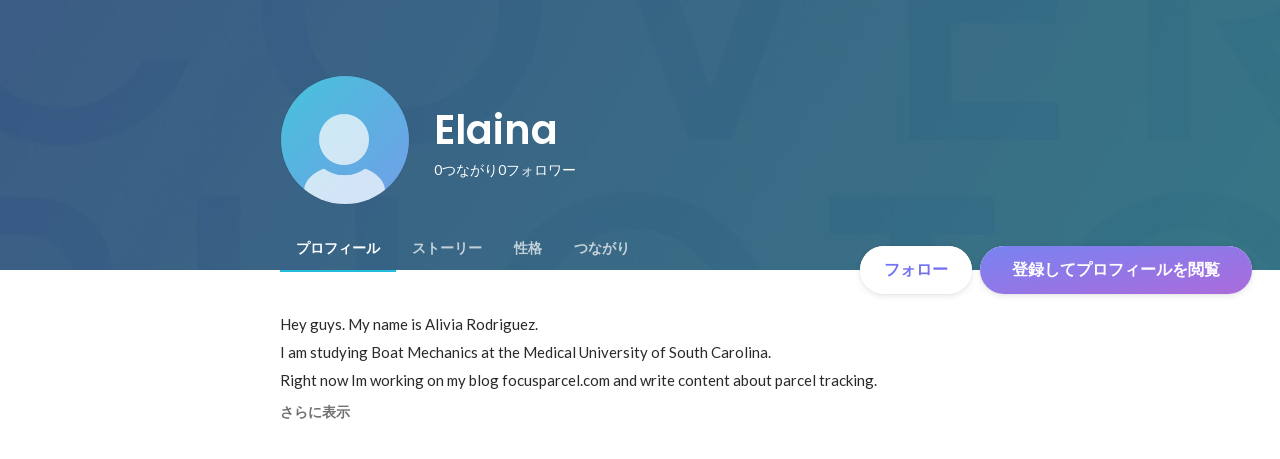

--- FILE ---
content_type: text/html; charset=utf-8
request_url: https://www.wantedly.com/id/elaina
body_size: 13484
content:
<!DOCTYPE html><html lang="ja"><head><meta charSet="utf-8"/><meta name="viewport" content="width=device-width, minimum-scale=1, maximum-scale=1, initial-scale=1, viewport-cover=cover, user-scalable=no"/><meta name="keywords" content="ソーシャルリクルーティング,Wantedly,ウォンテッドリー,facebook,求人,採用,転職,就職,就活,ビジネスSNS"/><meta property="fb:app_id" content="234170156611754"/><meta name="twitter:card" content="summary_large_image"/><meta name="twitter:site" content="@wantedly"/><title>Elainaのプロフィール - Wantedly</title><meta property="og:title" content="Elainaのプロフィール - Wantedly"/><meta property="og:image" content="https://www.wantedly.com/users/144243647/share_image"/><meta property="twitter:image" content="https://www.wantedly.com/users/144243647/share_image"/><meta property="og:type" content="article"/><meta property="og:description" content="Hey guys. My name is Alivia Rodriguez.
I am studying Boat Mechanics at the Medical University of South Carolina.
Right now Im working on my blog focusparcel.com and write content about parcel tracking.
All in one package online tracking website will help you to track &amp; trace any shipment from worldwide online shops.
Our delivery tracking portal offers track &amp; trace more than 500 worldwide carrier services.
Please, feel free to contact me."/><meta name="description" content="Hey guys. My name is Alivia Rodriguez.
I am studying Boat Mechanics at the Medical University of South Carolina.
Right now Im working on my blog focusparcel.com and write content about parcel tracking..."/><meta property="og:url" content="https://www.wantedly.com/id/elaina"/><meta name="twitter:url" content="https://www.wantedly.com/id/elaina"/><meta name="twitter:title" content="Elainaのプロフィール - Wantedly"/><meta name="twitter:description" content="Hey guys. My name is Alivia Rodriguez.
I am studying Boat Mechanics at the Medical University of South Carolina.
Right now Im working on my blog focusparcel.com and write content about parcel tracking.
All in one package online tracking website will help you to track &amp; trace any shipment from worldwide online shops.
Our delivery tracking portal offers track &amp; trace more than 500 worldwide carrier services.
Please, feel free to contact me."/><link rel="canonical" href="https://www.wantedly.com/id/elaina"/><script type="application/ld+json">{"@context":"https://schema.org","@graph":[{"@type":"Organization","@id":"https://www.wantedly.com/#organization","name":"Wantedly","url":"https://www.wantedly.com","sameAs":["https://wantedlyinc.com","https://www.facebook.com/wantedly","https://x.com/wantedly"],"logo":{"@type":"ImageObject","url":"https://wantedly-assets.wantedly.com/static/logo/logo-color-LightBG.svg","width":"240","height":"60"}},{"@type":"WebSite","@id":"https://www.wantedly.com/#website","url":"https://www.wantedly.com","name":"Wantedly","inLanguage":"ja","publisher":{"@id":"https://www.wantedly.com/#organization"},"potentialAction":{"@type":"SearchAction","target":{"@type":"EntryPoint","urlTemplate":"https://www.wantedly.com/search?query={search_term_string}"},"query-input":"required name=search_term_string"}},{"@type":"ProfilePage","@id":"https://www.wantedly.com/id/elaina#profilepage","url":"https://www.wantedly.com/id/elaina","name":"Elainaのプロフィール - Wantedly","description":"Hey guys. My name is Alivia Rodriguez.\nI am studying Boat Mechanics at the Medical University of South Carolina.\nRight now Im working on my blog focusparcel.com and write content about parcel tracking.\nAll in one package online tracking website will help you to track &amp; trace any shipment from worldwide online shops.\nOur delivery tracking portal offers track &amp; trace more than 500 worldwide carrier services.\nPlease, feel free to contact me.","inLanguage":"ja","isPartOf":{"@id":"https://www.wantedly.com/#website"},"publisher":{"@id":"https://www.wantedly.com/#organization"},"breadcrumb":{"@id":"https://www.wantedly.com/id/elaina#breadcrumbs"},"primaryImageOfPage":{"@type":"ImageObject","@id":"https://www.wantedly.com/id/elaina#avatar","url":"https://www.wantedly.com/users/144243647/avatar","contentUrl":"https://www.wantedly.com/users/144243647/avatar","width":"160","height":"160"},"mainEntity":{"@id":"https://www.wantedly.com/id/elaina#person"},"about":{"@id":"https://www.wantedly.com/id/elaina#person"}},{"@type":"Person","@id":"https://www.wantedly.com/id/elaina#person","name":"Elaina","alternateName":"Elaina","description":"Hey guys. My name is Alivia Rodriguez.\nI am studying Boat Mechanics at the Medical University of South Carolina.\nRight now Im working on my blog focusparcel.com and write content about parcel tracking.\nAll in one package online tracking website will help you to track &amp; trace any shipment from worldwide online shops.\nOur delivery tracking portal offers track &amp; trace more than 500 worldwide carrier services.\nPlease, feel free to contact me.","url":"https://www.wantedly.com/id/elaina","image":{"@type":"ImageObject","@id":"https://www.wantedly.com/id/elaina#avatar","url":"https://www.wantedly.com/users/144243647/avatar","contentUrl":"https://www.wantedly.com/users/144243647/avatar","width":"160","height":"160"}},{"@type":"BreadcrumbList","@id":"https://www.wantedly.com/id/elaina#breadcrumbs","itemListElement":[{"@type":"ListItem","position":1,"name":"Wantedly","item":"https://www.wantedly.com"},{"@type":"ListItem","position":2,"name":"Elainaのプロフィール - Wantedly","item":"https://www.wantedly.com/id/elaina"}]}]}</script><link rel="alternate" hrefLang="x-default" href="https://www.wantedly.com/id/elaina"/><link rel="alternate" hrefLang="ja" href="https://www.wantedly.com/id/elaina"/><link rel="alternate" hrefLang="ja-jp" href="https://www.wantedly.com/id/elaina"/><link rel="alternate" hrefLang="en-jp" href="https://en-jp.wantedly.com/id/elaina"/><link rel="alternate" hrefLang="sg" href="https://sg.wantedly.com/id/elaina"/><link rel="alternate" hrefLang="en-sg" href="https://sg.wantedly.com/id/elaina"/><meta name="next-head-count" content="25"/><link rel="shortcut icon" href="/favicon.ico"/><style type="text/css">$<!-- -->.fresnel-container{margin:0;padding:0;}
@media not all and (min-width:0px) and (max-width:560.98px){.fresnel-at-mobile{display:none!important;}}
@media not all and (min-width:561px) and (max-width:960.98px){.fresnel-at-tablet{display:none!important;}}
@media not all and (min-width:961px) and (max-width:1280.98px){.fresnel-at-laptop{display:none!important;}}
@media not all and (min-width:1281px) and (max-width:1680.98px){.fresnel-at-laptopL{display:none!important;}}
@media not all and (min-width:1681px) and (max-width:1920.98px){.fresnel-at-laptopLL{display:none!important;}}
@media not all and (min-width:1921px){.fresnel-at-laptopXL{display:none!important;}}
@media not all and (max-width:560.98px){.fresnel-lessThan-tablet{display:none!important;}}
@media not all and (max-width:960.98px){.fresnel-lessThan-laptop{display:none!important;}}
@media not all and (max-width:1280.98px){.fresnel-lessThan-laptopL{display:none!important;}}
@media not all and (max-width:1680.98px){.fresnel-lessThan-laptopLL{display:none!important;}}
@media not all and (max-width:1920.98px){.fresnel-lessThan-laptopXL{display:none!important;}}
@media not all and (min-width:561px){.fresnel-greaterThan-mobile{display:none!important;}}
@media not all and (min-width:961px){.fresnel-greaterThan-tablet{display:none!important;}}
@media not all and (min-width:1281px){.fresnel-greaterThan-laptop{display:none!important;}}
@media not all and (min-width:1681px){.fresnel-greaterThan-laptopL{display:none!important;}}
@media not all and (min-width:1921px){.fresnel-greaterThan-laptopLL{display:none!important;}}
@media not all and (min-width:0px){.fresnel-greaterThanOrEqual-mobile{display:none!important;}}
@media not all and (min-width:561px){.fresnel-greaterThanOrEqual-tablet{display:none!important;}}
@media not all and (min-width:961px){.fresnel-greaterThanOrEqual-laptop{display:none!important;}}
@media not all and (min-width:1281px){.fresnel-greaterThanOrEqual-laptopL{display:none!important;}}
@media not all and (min-width:1681px){.fresnel-greaterThanOrEqual-laptopLL{display:none!important;}}
@media not all and (min-width:1921px){.fresnel-greaterThanOrEqual-laptopXL{display:none!important;}}
@media not all and (min-width:0px) and (max-width:560.98px){.fresnel-between-mobile-tablet{display:none!important;}}
@media not all and (min-width:0px) and (max-width:960.98px){.fresnel-between-mobile-laptop{display:none!important;}}
@media not all and (min-width:0px) and (max-width:1280.98px){.fresnel-between-mobile-laptopL{display:none!important;}}
@media not all and (min-width:0px) and (max-width:1680.98px){.fresnel-between-mobile-laptopLL{display:none!important;}}
@media not all and (min-width:0px) and (max-width:1920.98px){.fresnel-between-mobile-laptopXL{display:none!important;}}
@media not all and (min-width:561px) and (max-width:960.98px){.fresnel-between-tablet-laptop{display:none!important;}}
@media not all and (min-width:561px) and (max-width:1280.98px){.fresnel-between-tablet-laptopL{display:none!important;}}
@media not all and (min-width:561px) and (max-width:1680.98px){.fresnel-between-tablet-laptopLL{display:none!important;}}
@media not all and (min-width:561px) and (max-width:1920.98px){.fresnel-between-tablet-laptopXL{display:none!important;}}
@media not all and (min-width:961px) and (max-width:1280.98px){.fresnel-between-laptop-laptopL{display:none!important;}}
@media not all and (min-width:961px) and (max-width:1680.98px){.fresnel-between-laptop-laptopLL{display:none!important;}}
@media not all and (min-width:961px) and (max-width:1920.98px){.fresnel-between-laptop-laptopXL{display:none!important;}}
@media not all and (min-width:1281px) and (max-width:1680.98px){.fresnel-between-laptopL-laptopLL{display:none!important;}}
@media not all and (min-width:1281px) and (max-width:1920.98px){.fresnel-between-laptopL-laptopXL{display:none!important;}}
@media not all and (min-width:1681px) and (max-width:1920.98px){.fresnel-between-laptopLL-laptopXL{display:none!important;}}</style><script src="/_next/environment.js"></script><link rel="preconnect" href="https://fonts.gstatic.com" crossorigin /><link rel="preload" href="https://d3h6oc2shi7z5u.cloudfront.net/23e455db5420dba94ba5eef125a0c0d3415a39d8/_next/static/css/53b4e0b06f2855df.css" as="style"/><link rel="stylesheet" href="https://d3h6oc2shi7z5u.cloudfront.net/23e455db5420dba94ba5eef125a0c0d3415a39d8/_next/static/css/53b4e0b06f2855df.css" data-n-g=""/><noscript data-n-css=""></noscript><script defer="" nomodule="" src="https://d3h6oc2shi7z5u.cloudfront.net/23e455db5420dba94ba5eef125a0c0d3415a39d8/_next/static/chunks/polyfills-42372ed130431b0a.js"></script><script defer="" src="https://d3h6oc2shi7z5u.cloudfront.net/23e455db5420dba94ba5eef125a0c0d3415a39d8/_next/static/chunks/5242.aa9cc39b265e5e64.js"></script><script src="https://d3h6oc2shi7z5u.cloudfront.net/23e455db5420dba94ba5eef125a0c0d3415a39d8/_next/static/chunks/webpack-c1196371f2d3d929.js" defer=""></script><script src="https://d3h6oc2shi7z5u.cloudfront.net/23e455db5420dba94ba5eef125a0c0d3415a39d8/_next/static/chunks/framework-c6ee5607585ef091.js" defer=""></script><script src="https://d3h6oc2shi7z5u.cloudfront.net/23e455db5420dba94ba5eef125a0c0d3415a39d8/_next/static/chunks/main-d1107384668fcb9d.js" defer=""></script><script src="https://d3h6oc2shi7z5u.cloudfront.net/23e455db5420dba94ba5eef125a0c0d3415a39d8/_next/static/chunks/pages/_app-74fdd57424bfc6e6.js" defer=""></script><script src="https://d3h6oc2shi7z5u.cloudfront.net/23e455db5420dba94ba5eef125a0c0d3415a39d8/_next/static/chunks/ea88be26-bcaf74411519f7b5.js" defer=""></script><script src="https://d3h6oc2shi7z5u.cloudfront.net/23e455db5420dba94ba5eef125a0c0d3415a39d8/_next/static/chunks/2853-9c2a1b7e75dab072.js" defer=""></script><script src="https://d3h6oc2shi7z5u.cloudfront.net/23e455db5420dba94ba5eef125a0c0d3415a39d8/_next/static/chunks/7309-6ba39a9142b5f193.js" defer=""></script><script src="https://d3h6oc2shi7z5u.cloudfront.net/23e455db5420dba94ba5eef125a0c0d3415a39d8/_next/static/chunks/7613-3ede6c31dc1dd359.js" defer=""></script><script src="https://d3h6oc2shi7z5u.cloudfront.net/23e455db5420dba94ba5eef125a0c0d3415a39d8/_next/static/chunks/6630-62a481ca0d84ee01.js" defer=""></script><script src="https://d3h6oc2shi7z5u.cloudfront.net/23e455db5420dba94ba5eef125a0c0d3415a39d8/_next/static/chunks/8121-e65313d8ffec56ef.js" defer=""></script><script src="https://d3h6oc2shi7z5u.cloudfront.net/23e455db5420dba94ba5eef125a0c0d3415a39d8/_next/static/chunks/1664-7f92015507a893c6.js" defer=""></script><script src="https://d3h6oc2shi7z5u.cloudfront.net/23e455db5420dba94ba5eef125a0c0d3415a39d8/_next/static/chunks/9598-d15e72805b1beab9.js" defer=""></script><script src="https://d3h6oc2shi7z5u.cloudfront.net/23e455db5420dba94ba5eef125a0c0d3415a39d8/_next/static/chunks/8764-cee2c2f738df61b2.js" defer=""></script><script src="https://d3h6oc2shi7z5u.cloudfront.net/23e455db5420dba94ba5eef125a0c0d3415a39d8/_next/static/chunks/9652-49156ea633eb8c6f.js" defer=""></script><script src="https://d3h6oc2shi7z5u.cloudfront.net/23e455db5420dba94ba5eef125a0c0d3415a39d8/_next/static/chunks/2012-d7e0210342d88224.js" defer=""></script><script src="https://d3h6oc2shi7z5u.cloudfront.net/23e455db5420dba94ba5eef125a0c0d3415a39d8/_next/static/chunks/9692-cda878f0e9465d75.js" defer=""></script><script src="https://d3h6oc2shi7z5u.cloudfront.net/23e455db5420dba94ba5eef125a0c0d3415a39d8/_next/static/chunks/4436-2f873abc11ecccb6.js" defer=""></script><script src="https://d3h6oc2shi7z5u.cloudfront.net/23e455db5420dba94ba5eef125a0c0d3415a39d8/_next/static/chunks/2071-851fb95a1eae77f2.js" defer=""></script><script src="https://d3h6oc2shi7z5u.cloudfront.net/23e455db5420dba94ba5eef125a0c0d3415a39d8/_next/static/chunks/2142-6fd7ad2601d129d6.js" defer=""></script><script src="https://d3h6oc2shi7z5u.cloudfront.net/23e455db5420dba94ba5eef125a0c0d3415a39d8/_next/static/chunks/1909-66c95c7acb7e90b6.js" defer=""></script><script src="https://d3h6oc2shi7z5u.cloudfront.net/23e455db5420dba94ba5eef125a0c0d3415a39d8/_next/static/chunks/705-600789812227aafb.js" defer=""></script><script src="https://d3h6oc2shi7z5u.cloudfront.net/23e455db5420dba94ba5eef125a0c0d3415a39d8/_next/static/chunks/9801-63f45eca18c12c8a.js" defer=""></script><script src="https://d3h6oc2shi7z5u.cloudfront.net/23e455db5420dba94ba5eef125a0c0d3415a39d8/_next/static/chunks/4501-69620014c29966a2.js" defer=""></script><script src="https://d3h6oc2shi7z5u.cloudfront.net/23e455db5420dba94ba5eef125a0c0d3415a39d8/_next/static/chunks/4855-4ce76e3e0f1b1cec.js" defer=""></script><script src="https://d3h6oc2shi7z5u.cloudfront.net/23e455db5420dba94ba5eef125a0c0d3415a39d8/_next/static/chunks/pages/id/%5B...slugs%5D-72480d02811d9870.js" defer=""></script><script src="https://d3h6oc2shi7z5u.cloudfront.net/23e455db5420dba94ba5eef125a0c0d3415a39d8/_next/static/23e455db5420dba94ba5eef125a0c0d3415a39d8/_buildManifest.js" defer=""></script><script src="https://d3h6oc2shi7z5u.cloudfront.net/23e455db5420dba94ba5eef125a0c0d3415a39d8/_next/static/23e455db5420dba94ba5eef125a0c0d3415a39d8/_ssgManifest.js" defer=""></script><style data-styled="" data-styled-version="5.3.11">html,body,div,span,applet,object,iframe,h1,h2,h3,h4,h5,h6,p,blockquote,pre,a,abbr,acronym,address,big,cite,code,del,dfn,em,img,ins,kbd,q,s,samp,small,strike,strong,sub,sup,tt,var,b,u,i,center,dl,dt,dd,ol,ul,li,fieldset,form,label,legend,table,caption,tbody,tfoot,thead,tr,th,td,article,aside,canvas,details,embed,figure,figcaption,footer,header,hgroup,main,menu,nav,output,ruby,section,summary,time,mark,audio,video{margin:0;padding:0;font-size:100%;vertical-align:baseline;border:0;}/*!sc*/
article,aside,details,figcaption,figure,footer,header,hgroup,main,menu,nav,section{display:block;}/*!sc*/
*[hidden]{display:none;}/*!sc*/
body{line-height:1;}/*!sc*/
ol,ul{list-style:none;}/*!sc*/
blockquote,q{quotes:none;}/*!sc*/
blockquote:before,blockquote:after,q:before,q:after{content:"";content:none;}/*!sc*/
table{border-collapse:collapse;border-spacing:0;}/*!sc*/
#container{min-width:initial;}/*!sc*/
@media screen and (max-width:560px){#container{min-width:320px;}}/*!sc*/
#main{margin:0;}/*!sc*/
#main-inner{width:100%;}/*!sc*/
a{-webkit-text-decoration:none;text-decoration:none;}/*!sc*/
a:hover{-webkit-text-decoration:none;text-decoration:none;}/*!sc*/
ul{padding:0;}/*!sc*/
li{margin:0%;text-indent:0;list-style:none;}/*!sc*/
.ReactModal__Html--open,.ReactModal__Body--open{overflow:hidden;}/*!sc*/
textarea{resize:none;}/*!sc*/
button{background:transparent;border:none;outline:none;}/*!sc*/
input[type="number"]{border:unset;}/*!sc*/
input[type="number"]:focus{border:unset;}/*!sc*/
#mainWrapper{z-index:0;background:#ffffff;}/*!sc*/
#visit-frontend-ssr-root img{max-width:unset;}/*!sc*/
data-styled.g343[id="sc-global-lsxYv1"]{content:"sc-global-lsxYv1,"}/*!sc*/
.mQcmi{display:-webkit-box;display:-webkit-flex;display:-ms-flexbox;display:flex;-webkit-box-pack:justify;-webkit-justify-content:space-between;-ms-flex-pack:justify;justify-content:space-between;}/*!sc*/
.mQcmi.mQcmi{min-width:-webkit-fit-content;min-width:-moz-fit-content;min-width:fit-content;}/*!sc*/
data-styled.g888[id="NoticeToast__StyledToast-sc-1oxrvhh-0"]{content:"mQcmi,"}/*!sc*/
.dGxwzR{max-width:-webkit-fit-content;max-width:-moz-fit-content;max-width:fit-content;}/*!sc*/
data-styled.g1223[id="FollowButton__ButtonTouchArea-sc-cd4d40-0"]{content:"dGxwzR,"}/*!sc*/
.bmKEpx{position:relative;width:112px;height:48px;color:#7372f2;display:-webkit-box;display:-webkit-flex;display:-ms-flexbox;display:flex;-webkit-box-pack:center;-webkit-justify-content:center;-ms-flex-pack:center;justify-content:center;-webkit-align-items:center;-webkit-box-align:center;-ms-flex-align:center;align-items:center;}/*!sc*/
.bmKEpx:before{content:"";position:absolute;top:0;left:0;width:100%;height:100%;background-color:rgba(255,255,255,1);z-index:-1;border-radius:100px;}/*!sc*/
@media screen and (max-width:560px){.bmKEpx{width:112px;display:none;box-shadow:0px 0px 0px 1px rgba(0,0,0,0.02),0px 4px 12px 0px rgba(0,0,0,0.1);}}/*!sc*/
.bmKEpx > small{font-size:14px;}/*!sc*/
.bmKEpx > svg{width:20px;height:20px;}/*!sc*/
.bmKEpx > img{width:20px;height:20px;margin:2px;}/*!sc*/
.bmKEpx > svg,.bmKEpx > img{position:absolute;}/*!sc*/
.bmKEpx > svg.left-icon,.bmKEpx > img.left-icon{top:14px;left:16px;}/*!sc*/
.bmKEpx > svg.right-icon,.bmKEpx > img.right-icon{top:12px;right:12px;}/*!sc*/
.dCcNeE{position:relative;width:auto;height:auto;color:#7372f2;display:-webkit-box;display:-webkit-flex;display:-ms-flexbox;display:flex;-webkit-box-pack:center;-webkit-justify-content:center;-ms-flex-pack:center;justify-content:center;-webkit-align-items:center;-webkit-box-align:center;-ms-flex-align:center;align-items:center;}/*!sc*/
.dCcNeE:before{content:"";position:absolute;top:0;left:0;width:100%;height:100%;background-color:rgba(255,255,255,1);z-index:-1;border-radius:100px;}/*!sc*/
@media screen and (max-width:560px){.dCcNeE{width:112px;display:none;box-shadow:0px 0px 0px 1px rgba(0,0,0,0.02),0px 4px 12px 0px rgba(0,0,0,0.1);}}/*!sc*/
.dCcNeE > small{font-size:14px;}/*!sc*/
.dCcNeE > svg{width:20px;height:20px;}/*!sc*/
.dCcNeE > img{width:20px;height:20px;margin:2px;}/*!sc*/
.dCcNeE > svg{width:20px;height:20px;}/*!sc*/
.dCcNeE > svg.left-icon{margin-right:8px;}/*!sc*/
.dCcNeE > svg.right-icon{margin-left:8px;}/*!sc*/
data-styled.g1224[id="FollowButton__Button-sc-cd4d40-1"]{content:"bmKEpx,dCcNeE,"}/*!sc*/
.hHXxFr{display:-webkit-box;display:-webkit-flex;display:-ms-flexbox;display:flex;gap:8px;}/*!sc*/
data-styled.g1227[id="ConnectionsAndFollowers__Container-sc-1j6r1o5-0"]{content:"hHXxFr,"}/*!sc*/
.jOoYui{display:-webkit-box;display:-webkit-flex;display:-ms-flexbox;display:flex;position:relative;gap:4px;color:rgba(255,255,255,1);border-radius:4px;}/*!sc*/
.jOoYui:before{content:"";position:absolute;top:0;left:-4px;right:-4px;height:100%;background-color:transparent;border-radius:4px;-webkit-transition:background-color 0.2s cubic-bezier(0.3,0.3,0.3,1);transition:background-color 0.2s cubic-bezier(0.3,0.3,0.3,1);}/*!sc*/
.jOoYui:hover:before{background-color:rgba(255,255,255,0.12);}/*!sc*/
.raaxc{display:-webkit-box;display:-webkit-flex;display:-ms-flexbox;display:flex;position:relative;gap:4px;color:rgba(255,255,255,1);border-radius:4px;pointer-events:none;}/*!sc*/
.raaxc:before{content:"";position:absolute;top:0;left:-4px;right:-4px;height:100%;background-color:transparent;border-radius:4px;-webkit-transition:background-color 0.2s cubic-bezier(0.3,0.3,0.3,1);transition:background-color 0.2s cubic-bezier(0.3,0.3,0.3,1);}/*!sc*/
data-styled.g1228[id="ConnectionsAndFollowers__TextWrapper-sc-1j6r1o5-1"]{content:"jOoYui,raaxc,"}/*!sc*/
.bhTNup{position:absolute;top:0;z-index:100;width:100%;}/*!sc*/
@media screen and (min-width:561px){.bhTNup{height:64px;}}/*!sc*/
.bhTNup > div > div > div{box-shadow:none;}/*!sc*/
data-styled.g1796[id="GlobalHeaderContainer__Wrapper-sc-w2zm3i-0"]{content:"bhTNup,"}/*!sc*/
.kuPcsN{background-color:#292929;padding:0 12px;min-height:52px;display:-webkit-box;display:-webkit-flex;display:-ms-flexbox;display:flex;-webkit-box-pack:justify;-webkit-justify-content:space-between;-ms-flex-pack:justify;justify-content:space-between;-webkit-align-items:center;-webkit-box-align:center;-ms-flex-align:center;align-items:center;position:relative;overflow:hidden;}/*!sc*/
data-styled.g1797[id="AppBanner__Base-sc-f58kks-0"]{content:"kuPcsN,"}/*!sc*/
.dpipaL{font-weight:400;font-family:"Lato","Helvetica Neue",Helvetica,"Hiragino Sans","ヒラギノ角ゴシック Pro","Hiragino Kaku Gothic Pro","メイリオ",Meiryo,Osaka,"ＭＳ Ｐゴシック","MS PGothic",sans-serif;font-size:10px;line-height:13px;color:rgba(255,255,255,1);overflow:hidden;text-overflow:ellipsis;white-space:nowrap;}/*!sc*/
data-styled.g1799[id="AppBanner__Caption-sc-f58kks-2"]{content:"dpipaL,"}/*!sc*/
.duyULK{position:absolute;top:-89px;right:-46px;width:156px;height:156px;border-radius:50%;background-color:#08c5e7;}/*!sc*/
data-styled.g1801[id="AppBanner__Motif-sc-f58kks-4"]{content:"duyULK,"}/*!sc*/
.hKZUTc{box-shadow:0px 0px 0px 1px rgba(0,0,0,0.02),0px 1px 3px 0px rgba(0,0,0,0.1);}/*!sc*/
data-styled.g1802[id="AppBanner__OpenAppButtonLink-sc-f58kks-5"]{content:"hKZUTc,"}/*!sc*/
.eYfgVg{position:fixed;left:0;right:0;bottom:0;padding:12px 0px 12px 12px;display:-webkit-box;display:-webkit-flex;display:-ms-flexbox;display:flex;-webkit-align-items:center;-webkit-box-align:center;-ms-flex-align:center;align-items:center;-webkit-box-pack:justify;-webkit-justify-content:space-between;-ms-flex-pack:justify;justify-content:space-between;max-height:58px;}/*!sc*/
@media screen and (min-width:561px){.eYfgVg{display:none;}}/*!sc*/
data-styled.g2250[id="AppInstallationAlert__Surface-sc-njnpo9-0"]{content:"eYfgVg,"}/*!sc*/
.ldRcXC{position:relative;width:272px;height:48px;display:-webkit-box;display:-webkit-flex;display:-ms-flexbox;display:flex;-webkit-box-pack:center;-webkit-justify-content:center;-ms-flex-pack:center;justify-content:center;-webkit-align-items:center;-webkit-box-align:center;-ms-flex-align:center;align-items:center;-webkit-text-decoration:none;text-decoration:none;}/*!sc*/
.ldRcXC:before{content:"";position:absolute;top:0;left:0;width:100%;height:100%;background-color:rgba(255,255,255,1);z-index:-1;border-radius:100px;}/*!sc*/
@media screen and (min-width:961px) and (max-width:1280px){.ldRcXC{width:272px;}}/*!sc*/
@media screen and (min-width:561px) and (max-width:960px){.ldRcXC{width:272px;}}/*!sc*/
@media screen and (max-width:560px){.ldRcXC{width:100%;display:none;box-shadow:0px 0px 0px 1px rgba(0,0,0,0.02),0px 4px 12px 0px rgba(0,0,0,0.1);white-space:nowrap;}}/*!sc*/
.ldRcXC > small{font-size:14px;}/*!sc*/
.ldRcXC > svg{width:20px;height:20px;}/*!sc*/
.ldRcXC > img{width:20px;height:20px;margin:2px;}/*!sc*/
.ldRcXC > svg,.ldRcXC > img{position:absolute;}/*!sc*/
.ldRcXC > svg.left-icon,.ldRcXC > img.left-icon{top:14px;left:16px;}/*!sc*/
.ldRcXC > svg.right-icon,.ldRcXC > img.right-icon{top:12px;right:12px;}/*!sc*/
.hDraJm{position:relative;width:auto;height:auto;display:-webkit-box;display:-webkit-flex;display:-ms-flexbox;display:flex;-webkit-box-pack:center;-webkit-justify-content:center;-ms-flex-pack:center;justify-content:center;-webkit-align-items:center;-webkit-box-align:center;-ms-flex-align:center;align-items:center;-webkit-text-decoration:none;text-decoration:none;}/*!sc*/
.hDraJm:before{content:"";position:absolute;top:0;left:0;width:100%;height:100%;background-color:rgba(255,255,255,1);z-index:-1;border-radius:100px;}/*!sc*/
@media screen and (min-width:961px) and (max-width:1280px){.hDraJm{width:auto;}}/*!sc*/
@media screen and (min-width:561px) and (max-width:960px){.hDraJm{width:auto;}}/*!sc*/
@media screen and (max-width:560px){.hDraJm{width:100%;display:none;box-shadow:0px 0px 0px 1px rgba(0,0,0,0.02),0px 4px 12px 0px rgba(0,0,0,0.1);white-space:nowrap;}}/*!sc*/
.hDraJm > small{font-size:14px;}/*!sc*/
.hDraJm > svg{width:20px;height:20px;}/*!sc*/
.hDraJm > img{width:20px;height:20px;margin:2px;}/*!sc*/
.hDraJm > svg{width:20px;height:20px;}/*!sc*/
.hDraJm > svg.left-icon{margin-right:8px;}/*!sc*/
.hDraJm > svg.right-icon{margin-left:8px;}/*!sc*/
data-styled.g2262[id="ProfilePageCTA__ButtonLink-sc-msy2kv-9"]{content:"ldRcXC,hDraJm,"}/*!sc*/
.cKtytM{display:none;position:absolute;top:0;left:0;right:0;padding:4px;}/*!sc*/
@media screen and (max-width:560px){.cKtytM{display:-webkit-box;display:-webkit-flex;display:-ms-flexbox;display:flex;}}/*!sc*/
.cKtytM > *:nth-child(1),.cKtytM > *:nth-child(2){-webkit-flex:1 1 auto;-ms-flex:1 1 auto;flex:1 1 auto;display:-webkit-box;display:-webkit-flex;display:-ms-flexbox;display:flex;-webkit-align-items:center;-webkit-box-align:center;-ms-flex-align:center;align-items:center;}/*!sc*/
.cKtytM > *:nth-child(1){-webkit-box-pack:start;-webkit-justify-content:flex-start;-ms-flex-pack:start;justify-content:flex-start;}/*!sc*/
.cKtytM > *:nth-child(2){-webkit-box-pack:end;-webkit-justify-content:flex-end;-ms-flex-pack:end;justify-content:flex-end;}/*!sc*/
data-styled.g2265[id="ToolbarForMobile__WrapperDiv-sc-odke3y-0"]{content:"cKtytM,"}/*!sc*/
.dOPezE{display:-webkit-box;display:-webkit-flex;display:-ms-flexbox;display:flex;-webkit-align-items:center;-webkit-box-align:center;-ms-flex-align:center;align-items:center;-webkit-box-pack:center;-webkit-justify-content:center;-ms-flex-pack:center;justify-content:center;padding:0;}/*!sc*/
.dOPezE svg{width:24px;height:24px;}/*!sc*/
data-styled.g2266[id="ToolbarForMobile__IconButtonLink-sc-odke3y-1"]{content:"dOPezE,"}/*!sc*/
.gtnnCJ{position:fixed;top:0;left:0;right:0;z-index:10;background-color:rgba(255,255,255,1);box-shadow:0 0 4px 0 rgba(0,0,0,0.1);opacity:0;visibility:hidden;-webkit-transition:all 0.2s cubic-bezier(0.3,0.3,0.3,1);transition:all 0.2s cubic-bezier(0.3,0.3,0.3,1);}/*!sc*/
@media screen and (max-width:560px){.gtnnCJ > .mainColumn{padding:0 16px;}.gtnnCJ > .rightColumn{display:none;}}/*!sc*/
@media screen and (min-width:561px) and (max-width:960px){.gtnnCJ{padding:0 24px;}.gtnnCJ > .mainColumn{width:720px;max-width:100%;margin:0 auto;}.gtnnCJ > .rightColumn{display:none;}}/*!sc*/
@media screen and (min-width:961px) and (max-width:1280px){.gtnnCJ{display:grid;grid-template-areas:"left-space main-content main-content";grid-template-columns:1fr minmax(720px,54%) 1fr;}.gtnnCJ > .mainColumn{grid-area:main-content;}.gtnnCJ > .rightColumn{display:none;}}/*!sc*/
@media screen and (min-width:1281px){.gtnnCJ{display:grid;grid-template-areas:"left-space main-content main-content";grid-template-columns:1fr min(54%,960px) minmax(300px,1fr);-webkit-column-gap:48px;column-gap:48px;}.gtnnCJ > .mainColumn{grid-area:main-content;}.gtnnCJ > .rightColumn{grid-area:right-content;}}/*!sc*/
@media screen and (max-width:960px){.gtnnCJ{display:none;}}/*!sc*/
.gtnnCJ > div{box-sizing:border-box;height:72px;display:-webkit-box;display:-webkit-flex;display:-ms-flexbox;display:flex;-webkit-flex-direction:row;-ms-flex-direction:row;flex-direction:row;-webkit-align-items:center;-webkit-box-align:center;-ms-flex-align:center;align-items:center;margin-left:-16px;margin-right:24px;}/*!sc*/
.gtnnCJ > div > *:not(:first-child){margin-left:12px;}/*!sc*/
.gtnnCJ > div > *:nth-child(1){-webkit-flex:0 0 32px;-ms-flex:0 0 32px;flex:0 0 32px;width:32px;height:32px;}/*!sc*/
.gtnnCJ > div > *:nth-child(2){-webkit-flex:0 0 auto;-ms-flex:0 0 auto;flex:0 0 auto;font-family:"Poppins","Helvetica Neue",Helvetica,Arial,"Hiragino Sans","ヒラギノ角ゴシック","Hiragino Kaku Gothic ProN","ヒラギノ角ゴ Pro W3",Roboto,"メイリオ",Meiryo,"ＭＳ Ｐゴシック",sans-serif;font-size:20px;font-weight:600;line-height:28px;-webkit-letter-spacing:0.18px;-moz-letter-spacing:0.18px;-ms-letter-spacing:0.18px;letter-spacing:0.18px;color:rgba(0,0,0,0.84);}/*!sc*/
.gtnnCJ > div > *:nth-child(2):lang(en),.gtnnCJ > div > *:nth-child(2) .text-narrow{font-size:20px;font-weight:600;}/*!sc*/
.gtnnCJ > div > *:nth-child(2):lang(ja),.gtnnCJ > div > *:nth-child(2) .text-wide{font-size:18px;font-weight:700;}/*!sc*/
@media screen and (max-width:560px){.gtnnCJ > div > *:nth-child(2){font-family:"Poppins","Helvetica Neue",Helvetica,Arial,"Hiragino Sans","ヒラギノ角ゴシック","Hiragino Kaku Gothic ProN","ヒラギノ角ゴ Pro W3",Roboto,"メイリオ",Meiryo,"ＭＳ Ｐゴシック",sans-serif;font-size:20px;font-weight:600;line-height:28px;}.gtnnCJ > div > *:nth-child(2):lang(en),.gtnnCJ > div > *:nth-child(2) .text-narrow{font-size:20px;font-weight:600;}.gtnnCJ > div > *:nth-child(2):lang(ja),.gtnnCJ > div > *:nth-child(2) .text-wide{font-size:18px;font-weight:700;}}/*!sc*/
.gtnnCJ > div > *:nth-child(2) > svg{width:20px;height:20px;margin-left:4px;color:rgba(0,0,0,0.84);vertical-align:middle;}/*!sc*/
.gtnnCJ > div > *:nth-child(3){-webkit-flex:1 1;-ms-flex:1 1;flex:1 1;font-family:"Lato","Helvetica Neue",Helvetica,"Hiragino Sans","ヒラギノ角ゴシック Pro","Hiragino Kaku Gothic Pro","メイリオ",Meiryo,Osaka,"ＭＳ Ｐゴシック","MS PGothic",sans-serif;font-size:12px;font-weight:400;line-height:16px;color:rgba(0,0,0,0.56);overflow:hidden;text-overflow:ellipsis;white-space:nowrap;margin-right:8px;}/*!sc*/
.gtnnCJ > div > *:nth-child(3):lang(en),.gtnnCJ > div > *:nth-child(3) .text-narrow{font-size:12px;font-weight:400;}/*!sc*/
.gtnnCJ > div > *:nth-child(3):lang(ja),.gtnnCJ > div > *:nth-child(3) .text-wide{font-size:12px;font-weight:400;}/*!sc*/
@media screen and (max-width:560px){.gtnnCJ > div > *:nth-child(3){font-family:"Lato","Helvetica Neue",Helvetica,"Hiragino Sans","ヒラギノ角ゴシック Pro","Hiragino Kaku Gothic Pro","メイリオ",Meiryo,Osaka,"ＭＳ Ｐゴシック","MS PGothic",sans-serif;font-size:12px;font-weight:400;line-height:16px;}.gtnnCJ > div > *:nth-child(3):lang(en),.gtnnCJ > div > *:nth-child(3) .text-narrow{font-size:12px;font-weight:400;}.gtnnCJ > div > *:nth-child(3):lang(ja),.gtnnCJ > div > *:nth-child(3) .text-wide{font-size:12px;font-weight:400;}}/*!sc*/
.gtnnCJ > div > *:nth-child(4){-webkit-flex:0 0 auto;-ms-flex:0 0 auto;flex:0 0 auto;}/*!sc*/
.gtnnCJ > div > *:nth-child(5){-webkit-flex:0 0 auto;-ms-flex:0 0 auto;flex:0 0 auto;}/*!sc*/
data-styled.g2276[id="StickyHeader__Surface-sc-2ouqjp-0"]{content:"gtnnCJ,"}/*!sc*/
.iRUOfQ{list-style:none;display:-webkit-box;display:-webkit-flex;display:-ms-flexbox;display:flex;}/*!sc*/
data-styled.g2277[id="StickyHeader__TabsUl-sc-2ouqjp-1"]{content:"iRUOfQ,"}/*!sc*/
.kPMHOE{font-family:"Poppins","Helvetica Neue",Helvetica,Arial,"Hiragino Sans","ヒラギノ角ゴシック","Hiragino Kaku Gothic ProN","ヒラギノ角ゴ Pro W3",Roboto,"メイリオ",Meiryo,"ＭＳ Ｐゴシック",sans-serif;font-size:14px;font-weight:600;line-height:24px;display:inline-block;min-width:unset;padding-left:8px;padding-right:8px;-webkit-text-decoration:none;text-decoration:none;position:relative;}/*!sc*/
.kPMHOE:lang(en),.kPMHOE .text-narrow{font-size:14px;font-weight:600;}/*!sc*/
.kPMHOE:lang(ja),.kPMHOE .text-wide{font-size:14px;font-weight:600;}/*!sc*/
@media screen and (max-width:560px){.kPMHOE{font-family:"Poppins","Helvetica Neue",Helvetica,Arial,"Hiragino Sans","ヒラギノ角ゴシック","Hiragino Kaku Gothic ProN","ヒラギノ角ゴ Pro W3",Roboto,"メイリオ",Meiryo,"ＭＳ Ｐゴシック",sans-serif;font-size:14px;font-weight:600;line-height:24px;}.kPMHOE:lang(en),.kPMHOE .text-narrow{font-size:14px;font-weight:600;}.kPMHOE:lang(ja),.kPMHOE .text-wide{font-size:14px;font-weight:600;}}/*!sc*/
.kPMHOE::before{position:absolute;content:"";width:16px;border-bottom:2px solid transparent;margin:0 auto;bottom:0;left:0;right:0;height:0;}/*!sc*/
.kPMHOE[aria-selected="true"]{color:rgba(0,0,0,0.74);}/*!sc*/
.kPMHOE[aria-selected="true"]::before{border-bottom-color:#21bddb;}/*!sc*/
data-styled.g2278[id="StickyHeader__TabLink-sc-2ouqjp-2"]{content:"kPMHOE,"}/*!sc*/
.fNUcqq{padding-left:0;padding-right:0;}/*!sc*/
data-styled.g2279[id="StickyHeader__TabLinkTouchArea-sc-2ouqjp-3"]{content:"fNUcqq,"}/*!sc*/
.eerpQF{display:-webkit-box;display:-webkit-flex;display:-ms-flexbox;display:flex;-webkit-align-items:center;-webkit-box-align:center;-ms-flex-align:center;align-items:center;}/*!sc*/
data-styled.g2280[id="StickyHeader__ButtonsDiv-sc-2ouqjp-4"]{content:"eerpQF,"}/*!sc*/
@media screen and (max-width:560px){.gWOHgI{-webkit-transform:translateY(0);-ms-transform:translateY(0);transform:translateY(0);-webkit-transition:all 200ms cubic-bezier(0.5,0,0.7,0.7);transition:all 200ms cubic-bezier(0.5,0,0.7,0.7);opacity:1;}}/*!sc*/
data-styled.g2297[id="Header__BottomButtonsDiv-sc-7tp59i-0"]{content:"gWOHgI,"}/*!sc*/
.hVVcbX{background-color:transparent;background-blend-mode:overlay;background-size:cover;background-position:center;background-repeat:no-repeat;height:21vw;min-height:270px;max-height:360px;margin-bottom:48px;position:relative;}/*!sc*/
@media screen and (max-width:560px){.hVVcbX{background-image:url("https://yashima-assets.wantedly.com/static/cover/background_default_profile_cover_2x.jpg");background-image:-webkit-image-set(url("https://yashima-assets.wantedly.com/static/cover/background_default_profile_cover_2x.jpg") 1x,url("https://yashima-assets.wantedly.com/static/cover/background_default_profile_cover_2x.jpg") 2x,url("https://yashima-assets.wantedly.com/static/cover/background_default_profile_cover_2x.jpg") 3x);background-image:image-set(url("https://yashima-assets.wantedly.com/static/cover/background_default_profile_cover_2x.jpg") 1x,url("https://yashima-assets.wantedly.com/static/cover/background_default_profile_cover_2x.jpg") 2x,url("https://yashima-assets.wantedly.com/static/cover/background_default_profile_cover_2x.jpg") 3x);}}/*!sc*/
@media screen and (min-width:561px) and (max-width:960px){.hVVcbX{background-image:url("https://yashima-assets.wantedly.com/static/cover/background_default_profile_cover_2x.jpg");background-image:-webkit-image-set(url("https://yashima-assets.wantedly.com/static/cover/background_default_profile_cover_2x.jpg") 1x,url("https://yashima-assets.wantedly.com/static/cover/background_default_profile_cover_2x.jpg") 2x,url("https://yashima-assets.wantedly.com/static/cover/background_default_profile_cover_2x.jpg") 3x);background-image:image-set(url("https://yashima-assets.wantedly.com/static/cover/background_default_profile_cover_2x.jpg") 1x,url("https://yashima-assets.wantedly.com/static/cover/background_default_profile_cover_2x.jpg") 2x,url("https://yashima-assets.wantedly.com/static/cover/background_default_profile_cover_2x.jpg") 3x);}}/*!sc*/
@media screen and (min-width:961px) and (max-width:1280px){.hVVcbX{background-image:url("https://yashima-assets.wantedly.com/static/cover/background_default_profile_cover_2x.jpg");background-image:-webkit-image-set(url("https://yashima-assets.wantedly.com/static/cover/background_default_profile_cover_2x.jpg") 1x,url("https://yashima-assets.wantedly.com/static/cover/background_default_profile_cover_2x.jpg") 2x,url("https://yashima-assets.wantedly.com/static/cover/background_default_profile_cover_2x.jpg") 3x);background-image:image-set(url("https://yashima-assets.wantedly.com/static/cover/background_default_profile_cover_2x.jpg") 1x,url("https://yashima-assets.wantedly.com/static/cover/background_default_profile_cover_2x.jpg") 2x,url("https://yashima-assets.wantedly.com/static/cover/background_default_profile_cover_2x.jpg") 3x);}}/*!sc*/
@media screen and (min-width:1281px){.hVVcbX{background-image:url("https://yashima-assets.wantedly.com/static/cover/background_default_profile_cover_2x.jpg");background-image:-webkit-image-set(url("https://yashima-assets.wantedly.com/static/cover/background_default_profile_cover_2x.jpg") 1x,url("https://yashima-assets.wantedly.com/static/cover/background_default_profile_cover_2x.jpg") 2x,url("https://yashima-assets.wantedly.com/static/cover/background_default_profile_cover_2x.jpg") 3x);background-image:image-set(url("https://yashima-assets.wantedly.com/static/cover/background_default_profile_cover_2x.jpg") 1x,url("https://yashima-assets.wantedly.com/static/cover/background_default_profile_cover_2x.jpg") 2x,url("https://yashima-assets.wantedly.com/static/cover/background_default_profile_cover_2x.jpg") 3x);}}/*!sc*/
@media screen and (max-width:560px){.hVVcbX > .mainColumn{padding:0 16px;}.hVVcbX > .rightColumn{display:none;}}/*!sc*/
@media screen and (min-width:561px) and (max-width:960px){.hVVcbX{padding:0 24px;}.hVVcbX > .mainColumn{width:720px;max-width:100%;margin:0 auto;}.hVVcbX > .rightColumn{display:none;}}/*!sc*/
@media screen and (min-width:961px) and (max-width:1280px){.hVVcbX{display:grid;grid-template-areas:"left-space main-content right-content";grid-template-columns:1fr minmax(720px,54%) 1fr;}.hVVcbX > .mainColumn{grid-area:main-content;}.hVVcbX > .rightColumn{display:none;}}/*!sc*/
@media screen and (min-width:1281px){.hVVcbX{display:grid;grid-template-areas:"left-space main-content right-content";grid-template-columns:1fr min(54%,960px) minmax(300px,1fr);-webkit-column-gap:48px;column-gap:48px;}.hVVcbX > .mainColumn{grid-area:main-content;}.hVVcbX > .rightColumn{grid-area:right-content;}}/*!sc*/
@media screen and (max-width:1280px){.hVVcbX{margin-bottom:40px;}}/*!sc*/
@media screen and (max-width:560px){.hVVcbX{margin-bottom:32px;}}/*!sc*/
.hVVcbX > .mainColumn{display:-webkit-box;display:-webkit-flex;display:-ms-flexbox;display:flex;-webkit-flex-direction:column;-ms-flex-direction:column;flex-direction:column;-webkit-box-pack:end;-webkit-justify-content:flex-end;-ms-flex-pack:end;justify-content:flex-end;}/*!sc*/
@media screen and (max-width:1280px){.hVVcbX > .mainColumn{height:calc(100% + 2px);}}/*!sc*/
@media screen and (min-width:1281px){.hVVcbX > .mainColumn{margin-bottom:-2px;}}/*!sc*/
.hVVcbX > .mainColumn > .headerMainContent{display:-webkit-box;display:-webkit-flex;display:-ms-flexbox;display:flex;-webkit-align-items:center;-webkit-box-align:center;-ms-flex-align:center;align-items:center;margin-bottom:16px;}/*!sc*/
@media screen and (min-width:1681px){.hVVcbX > .mainColumn > .headerMainContent{margin-bottom:24px;}}/*!sc*/
.hVVcbX > .mainColumn > .headerMainContent > .avatar{position:relative;}/*!sc*/
.hVVcbX > .mainColumn > .headerMainContent > .avatar input[type="file"]{position:absolute;top:0;bottom:0;left:0;right:0;opacity:0;cursor:pointer;}/*!sc*/
@media screen and (max-width:560px){.hVVcbX > .mainColumn .headerTabs{margin:0 -16px;padding:0;}.hVVcbX > .mainColumn .headerMainContent{-webkit-flex-direction:row-reverse;-ms-flex-direction:row-reverse;flex-direction:row-reverse;-webkit-box-pack:justify;-webkit-justify-content:space-between;-ms-flex-pack:justify;justify-content:space-between;margin-bottom:6px;}.hVVcbX > .mainColumn .headerMainContent > .avatar{margin-bottom:4px;}.hVVcbX > .mainColumn .headerMainContent > .nameAndDesc{-webkit-flex:1 1 auto;-ms-flex:1 1 auto;flex:1 1 auto;}}/*!sc*/
.hVVcbX > .rightColumn{display:-webkit-box;display:-webkit-flex;display:-ms-flexbox;display:flex;-webkit-flex-direction:column;-ms-flex-direction:column;flex-direction:column;-webkit-align-items:flex-end;-webkit-box-align:flex-end;-ms-flex-align:flex-end;align-items:flex-end;-webkit-box-pack:center;-webkit-justify-content:center;-ms-flex-pack:center;justify-content:center;padding-top:72px;padding-bottom:30px;}/*!sc*/
.hVVcbX > .rightColumn > *:first-child{width:300px;}/*!sc*/
.hVVcbX > .Header__BottomButtonsDiv-sc-7tp59i-0{right:24px;display:-webkit-box;display:-webkit-flex;display:-ms-flexbox;display:flex;}/*!sc*/
@media screen and (max-width:560px){.hVVcbX > .Header__BottomButtonsDiv-sc-7tp59i-0{z-index:1;position:fixed;left:12px;right:12px;bottom:12px;}.hVVcbX > .Header__BottomButtonsDiv-sc-7tp59i-0 > *{-webkit-flex:1;-ms-flex:1;flex:1;}}/*!sc*/
@media screen and (min-width:561px) and (max-width:960px){.hVVcbX > .Header__BottomButtonsDiv-sc-7tp59i-0{z-index:1;position:fixed;bottom:16px;}}/*!sc*/
@media screen and (min-width:961px){.hVVcbX > .Header__BottomButtonsDiv-sc-7tp59i-0{z-index:1;position:absolute;bottom:-30px;}}/*!sc*/
data-styled.g2298[id="Header__HeaderDiv-sc-7tp59i-1"]{content:"hVVcbX,"}/*!sc*/
.haipzB{cursor:default;color:rgba(255,255,255,1);margin-left:24px;min-width:0;}/*!sc*/
@media screen and (max-width:560px){.haipzB{margin-left:0;margin-right:8px;}.haipzB:last-child{margin-bottom:8px;}}/*!sc*/
.haipzB .Header__EditIcon-sc-7tp59i-3{opacity:1;}/*!sc*/
@media screen and (min-width:961px){.haipzB .Header__EditIcon-sc-7tp59i-3{opacity:0;}.haipzB .Header__EditIcon-sc-7tp59i-3:hover{opacity:1;}}/*!sc*/
data-styled.g2301[id="Header__NameAndDescDiv-sc-7tp59i-4"]{content:"haipzB,"}/*!sc*/
.jqTGJM{font-family:"Poppins","Helvetica Neue",Helvetica,Arial,"Hiragino Sans","ヒラギノ角ゴシック","Hiragino Kaku Gothic ProN","ヒラギノ角ゴ Pro W3",Roboto,"メイリオ",Meiryo,"ＭＳ Ｐゴシック",sans-serif;font-size:48px;font-weight:600;line-height:56px;margin:0;display:inline-block;position:relative;}/*!sc*/
.jqTGJM:lang(en),.jqTGJM .text-narrow{font-size:48px;font-weight:600;}/*!sc*/
.jqTGJM:lang(ja),.jqTGJM .text-wide{font-size:40px;font-weight:700;}/*!sc*/
@media screen and (max-width:560px){.jqTGJM{font-family:"Poppins","Helvetica Neue",Helvetica,Arial,"Hiragino Sans","ヒラギノ角ゴシック","Hiragino Kaku Gothic ProN","ヒラギノ角ゴ Pro W3",Roboto,"メイリオ",Meiryo,"ＭＳ Ｐゴシック",sans-serif;font-size:36px;font-weight:600;line-height:44px;}.jqTGJM:lang(en),.jqTGJM .text-narrow{font-size:36px;font-weight:600;}.jqTGJM:lang(ja),.jqTGJM .text-wide{font-size:32px;font-weight:700;}}/*!sc*/
@media screen and (max-width:560px){.jqTGJM{margin-bottom:8px;}}/*!sc*/
@media screen and (min-width:1681px){.jqTGJM{font-family:"Poppins","Helvetica Neue",Helvetica,Arial,"Hiragino Sans","ヒラギノ角ゴシック","Hiragino Kaku Gothic ProN","ヒラギノ角ゴ Pro W3",Roboto,"メイリオ",Meiryo,"ＭＳ Ｐゴシック",sans-serif;font-size:64px;font-weight:600;line-height:72px;}.jqTGJM:lang(en),.jqTGJM .text-narrow{font-size:64px;font-weight:600;}.jqTGJM:lang(ja),.jqTGJM .text-wide{font-size:56px;font-weight:700;}@media screen and (max-width:560px){.jqTGJM{font-family:"Poppins","Helvetica Neue",Helvetica,Arial,"Hiragino Sans","ヒラギノ角ゴシック","Hiragino Kaku Gothic ProN","ヒラギノ角ゴ Pro W3",Roboto,"メイリオ",Meiryo,"ＭＳ Ｐゴシック",sans-serif;font-size:48px;font-weight:600;line-height:56px;}.jqTGJM:lang(en),.jqTGJM .text-narrow{font-size:48px;font-weight:600;}.jqTGJM:lang(ja),.jqTGJM .text-wide{font-size:42px;font-weight:700;}}}/*!sc*/
data-styled.g2302[id="Header__NameH1-sc-7tp59i-5"]{content:"jqTGJM,"}/*!sc*/
.jbLAFe{list-style:none;display:-webkit-box;display:-webkit-flex;display:-ms-flexbox;display:flex;margin:0;padding:0;overflow:auto;}/*!sc*/
data-styled.g2305[id="Header__TabsUl-sc-7tp59i-8"]{content:"jbLAFe,"}/*!sc*/
.kDxFnD{font-family:"Poppins","Helvetica Neue",Helvetica,Arial,"Hiragino Sans","ヒラギノ角ゴシック","Hiragino Kaku Gothic ProN","ヒラギノ角ゴ Pro W3",Roboto,"メイリオ",Meiryo,"ＭＳ Ｐゴシック",sans-serif;font-size:14px;font-weight:600;line-height:24px;display:inline-block;padding:12px 16px 10px;-webkit-text-decoration:none;text-decoration:none;}/*!sc*/
.kDxFnD:lang(en),.kDxFnD .text-narrow{font-size:14px;font-weight:600;}/*!sc*/
.kDxFnD:lang(ja),.kDxFnD .text-wide{font-size:14px;font-weight:600;}/*!sc*/
@media screen and (max-width:560px){.kDxFnD{font-family:"Poppins","Helvetica Neue",Helvetica,Arial,"Hiragino Sans","ヒラギノ角ゴシック","Hiragino Kaku Gothic ProN","ヒラギノ角ゴ Pro W3",Roboto,"メイリオ",Meiryo,"ＭＳ Ｐゴシック",sans-serif;font-size:14px;font-weight:600;line-height:24px;}.kDxFnD:lang(en),.kDxFnD .text-narrow{font-size:14px;font-weight:600;}.kDxFnD:lang(ja),.kDxFnD .text-wide{font-size:14px;font-weight:600;}}/*!sc*/
data-styled.g2306[id="Header__TabLink-sc-7tp59i-9"]{content:"kDxFnD,"}/*!sc*/
.fPRvKt{white-space:nowrap;border-bottom:2px solid transparent;}/*!sc*/
.fPRvKt[aria-selected="true"]{border-bottom-color:#21bddb;cursor:default;}/*!sc*/
.fPRvKt[aria-selected="true"] .Header__TabLink-sc-7tp59i-9{color:rgba(255,255,255,1);}/*!sc*/
data-styled.g2307[id="Header__TabLi-sc-7tp59i-10"]{content:"fPRvKt,"}/*!sc*/
.gIIQHZ{display:-webkit-box;display:-webkit-flex;display:-ms-flexbox;display:flex;-webkit-flex-direction:column;-ms-flex-direction:column;flex-direction:column;gap:4px;}/*!sc*/
@media screen and (max-width:560px){.gIIQHZ{gap:6px;}}/*!sc*/
data-styled.g2308[id="Header__AdditionalInfoDiv-sc-7tp59i-11"]{content:"gIIQHZ,"}/*!sc*/
.XvbpH{display:-webkit-box;display:-webkit-flex;display:-ms-flexbox;display:flex;-webkit-flex-direction:column;-ms-flex-direction:column;flex-direction:column;margin-left:24px;gap:4px;}/*!sc*/
@media screen and (max-width:560px){.XvbpH{margin-left:0;margin-right:8px;}}/*!sc*/
data-styled.g2309[id="Header__ConnectionsAndFollowersDiv-sc-7tp59i-12"]{content:"XvbpH,"}/*!sc*/
.kIGGkM{font-family:"Lato","Helvetica Neue",Helvetica,"Hiragino Sans","ヒラギノ角ゴシック Pro","Hiragino Kaku Gothic Pro","メイリオ",Meiryo,Osaka,"ＭＳ Ｐゴシック","MS PGothic",sans-serif;font-size:16px;font-weight:400;line-height:28px;color:rgba(0,0,0,0.84);white-space:pre-wrap;color:rgba(0,0,0,0.84);margin:-6px -12px;margin-bottom:-6px;padding:6px 12px;min-height:36px;box-sizing:border-box;white-space:pre-wrap;word-break:break-all;}/*!sc*/
.kIGGkM:lang(en),.kIGGkM .text-narrow{font-size:16px;font-weight:400;}/*!sc*/
.kIGGkM:lang(ja),.kIGGkM .text-wide{font-size:15px;font-weight:400;}/*!sc*/
@media screen and (max-width:560px){.kIGGkM{font-family:"Lato","Helvetica Neue",Helvetica,"Hiragino Sans","ヒラギノ角ゴシック Pro","Hiragino Kaku Gothic Pro","メイリオ",Meiryo,Osaka,"ＭＳ Ｐゴシック","MS PGothic",sans-serif;font-size:16px;font-weight:400;line-height:24px;}.kIGGkM:lang(en),.kIGGkM .text-narrow{font-size:16px;font-weight:400;}.kIGGkM:lang(ja),.kIGGkM .text-wide{font-size:15px;font-weight:400;}}/*!sc*/
@media screen and (min-width:1681px){.kIGGkM{font-family:"Lato","Helvetica Neue",Helvetica,"Hiragino Sans","ヒラギノ角ゴシック Pro","Hiragino Kaku Gothic Pro","メイリオ",Meiryo,Osaka,"ＭＳ Ｐゴシック","MS PGothic",sans-serif;font-size:18px;font-weight:400;line-height:34px;}.kIGGkM:lang(en),.kIGGkM .text-narrow{font-size:18px;font-weight:400;}.kIGGkM:lang(ja),.kIGGkM .text-wide{font-size:18px;font-weight:400;}@media screen and (max-width:560px){.kIGGkM{font-family:"Lato","Helvetica Neue",Helvetica,"Hiragino Sans","ヒラギノ角ゴシック Pro","Hiragino Kaku Gothic Pro","メイリオ",Meiryo,Osaka,"ＭＳ Ｐゴシック","MS PGothic",sans-serif;font-size:18px;font-weight:400;line-height:34px;}.kIGGkM:lang(en),.kIGGkM .text-narrow{font-size:18px;font-weight:400;}.kIGGkM:lang(ja),.kIGGkM .text-wide{font-size:18px;font-weight:400;}}}/*!sc*/
data-styled.g2415[id="Introduction__IntroductionP-sc-w6f57u-0"]{content:"kIGGkM,"}/*!sc*/
.cFzbRX{margin-top:-6px;margin-left:-20px;margin-bottom:4px;}/*!sc*/
@media screen and (max-width:560px){.cFzbRX{margin-bottom:0;padding-bottom:0;}}/*!sc*/
data-styled.g2416[id="Introduction__ShowMoreButtonTouchArea-sc-w6f57u-1"]{content:"cFzbRX,"}/*!sc*/
.kXeXUW{margin-bottom:120px;}/*!sc*/
@media screen and (max-width:560px){.kXeXUW > .mainColumn{padding:0 16px;}.kXeXUW > .rightColumn{display:none;}}/*!sc*/
@media screen and (min-width:561px) and (max-width:960px){.kXeXUW{padding:0 24px;}.kXeXUW > .mainColumn{width:720px;max-width:100%;margin:0 auto;}.kXeXUW > .rightColumn{display:none;}}/*!sc*/
@media screen and (min-width:961px) and (max-width:1280px){.kXeXUW{display:grid;grid-template-areas:"left-space main-content right-content";grid-template-columns:1fr minmax(720px,54%) 1fr;}.kXeXUW > .mainColumn{grid-area:main-content;}.kXeXUW > .rightColumn{display:none;}}/*!sc*/
@media screen and (min-width:1281px){.kXeXUW{display:grid;grid-template-areas:"left-space main-content right-content";grid-template-columns:1fr min(54%,960px) minmax(300px,1fr);-webkit-column-gap:48px;column-gap:48px;}.kXeXUW > .mainColumn{grid-area:main-content;}.kXeXUW > .rightColumn{grid-area:right-content;}}/*!sc*/
data-styled.g2426[id="ProfileTab__ProfileTabOuterDiv-sc-102kpwh-0"]{content:"kXeXUW,"}/*!sc*/
</style><style data-href="https://fonts.googleapis.com/css?family=Poppins:300,400,500,600|Lato:400,500,600,700&display=swap">@font-face{font-family:'Lato';font-style:normal;font-weight:400;font-display:swap;src:url(https://fonts.gstatic.com/l/font?kit=S6uyw4BMUTPHjx4wWA&skey=2d58b92a99e1c086&v=v25) format('woff')}@font-face{font-family:'Lato';font-style:normal;font-weight:700;font-display:swap;src:url(https://fonts.gstatic.com/l/font?kit=S6u9w4BMUTPHh6UVSwiPHw&skey=3480a19627739c0d&v=v25) format('woff')}@font-face{font-family:'Poppins';font-style:normal;font-weight:300;font-display:swap;src:url(https://fonts.gstatic.com/l/font?kit=pxiByp8kv8JHgFVrLDz8Z1xlEw&skey=4aabc5055a39e031&v=v24) format('woff')}@font-face{font-family:'Poppins';font-style:normal;font-weight:400;font-display:swap;src:url(https://fonts.gstatic.com/l/font?kit=pxiEyp8kv8JHgFVrJJfedA&skey=87759fb096548f6d&v=v24) format('woff')}@font-face{font-family:'Poppins';font-style:normal;font-weight:500;font-display:swap;src:url(https://fonts.gstatic.com/l/font?kit=pxiByp8kv8JHgFVrLGT9Z1xlEw&skey=d4526a9b64c21b87&v=v24) format('woff')}@font-face{font-family:'Poppins';font-style:normal;font-weight:600;font-display:swap;src:url(https://fonts.gstatic.com/l/font?kit=pxiByp8kv8JHgFVrLEj6Z1xlEw&skey=ce7ef9d62ca89319&v=v24) format('woff')}@font-face{font-family:'Lato';font-style:normal;font-weight:400;font-display:swap;src:url(https://fonts.gstatic.com/s/lato/v25/S6uyw4BMUTPHjxAwXiWtFCfQ7A.woff2) format('woff2');unicode-range:U+0100-02BA,U+02BD-02C5,U+02C7-02CC,U+02CE-02D7,U+02DD-02FF,U+0304,U+0308,U+0329,U+1D00-1DBF,U+1E00-1E9F,U+1EF2-1EFF,U+2020,U+20A0-20AB,U+20AD-20C0,U+2113,U+2C60-2C7F,U+A720-A7FF}@font-face{font-family:'Lato';font-style:normal;font-weight:400;font-display:swap;src:url(https://fonts.gstatic.com/s/lato/v25/S6uyw4BMUTPHjx4wXiWtFCc.woff2) format('woff2');unicode-range:U+0000-00FF,U+0131,U+0152-0153,U+02BB-02BC,U+02C6,U+02DA,U+02DC,U+0304,U+0308,U+0329,U+2000-206F,U+20AC,U+2122,U+2191,U+2193,U+2212,U+2215,U+FEFF,U+FFFD}@font-face{font-family:'Lato';font-style:normal;font-weight:700;font-display:swap;src:url(https://fonts.gstatic.com/s/lato/v25/S6u9w4BMUTPHh6UVSwaPGQ3q5d0N7w.woff2) format('woff2');unicode-range:U+0100-02BA,U+02BD-02C5,U+02C7-02CC,U+02CE-02D7,U+02DD-02FF,U+0304,U+0308,U+0329,U+1D00-1DBF,U+1E00-1E9F,U+1EF2-1EFF,U+2020,U+20A0-20AB,U+20AD-20C0,U+2113,U+2C60-2C7F,U+A720-A7FF}@font-face{font-family:'Lato';font-style:normal;font-weight:700;font-display:swap;src:url(https://fonts.gstatic.com/s/lato/v25/S6u9w4BMUTPHh6UVSwiPGQ3q5d0.woff2) format('woff2');unicode-range:U+0000-00FF,U+0131,U+0152-0153,U+02BB-02BC,U+02C6,U+02DA,U+02DC,U+0304,U+0308,U+0329,U+2000-206F,U+20AC,U+2122,U+2191,U+2193,U+2212,U+2215,U+FEFF,U+FFFD}@font-face{font-family:'Poppins';font-style:normal;font-weight:300;font-display:swap;src:url(https://fonts.gstatic.com/s/poppins/v24/pxiByp8kv8JHgFVrLDz8Z11lFd2JQEl8qw.woff2) format('woff2');unicode-range:U+0900-097F,U+1CD0-1CF9,U+200C-200D,U+20A8,U+20B9,U+20F0,U+25CC,U+A830-A839,U+A8E0-A8FF,U+11B00-11B09}@font-face{font-family:'Poppins';font-style:normal;font-weight:300;font-display:swap;src:url(https://fonts.gstatic.com/s/poppins/v24/pxiByp8kv8JHgFVrLDz8Z1JlFd2JQEl8qw.woff2) format('woff2');unicode-range:U+0100-02BA,U+02BD-02C5,U+02C7-02CC,U+02CE-02D7,U+02DD-02FF,U+0304,U+0308,U+0329,U+1D00-1DBF,U+1E00-1E9F,U+1EF2-1EFF,U+2020,U+20A0-20AB,U+20AD-20C0,U+2113,U+2C60-2C7F,U+A720-A7FF}@font-face{font-family:'Poppins';font-style:normal;font-weight:300;font-display:swap;src:url(https://fonts.gstatic.com/s/poppins/v24/pxiByp8kv8JHgFVrLDz8Z1xlFd2JQEk.woff2) format('woff2');unicode-range:U+0000-00FF,U+0131,U+0152-0153,U+02BB-02BC,U+02C6,U+02DA,U+02DC,U+0304,U+0308,U+0329,U+2000-206F,U+20AC,U+2122,U+2191,U+2193,U+2212,U+2215,U+FEFF,U+FFFD}@font-face{font-family:'Poppins';font-style:normal;font-weight:400;font-display:swap;src:url(https://fonts.gstatic.com/s/poppins/v24/pxiEyp8kv8JHgFVrJJbecnFHGPezSQ.woff2) format('woff2');unicode-range:U+0900-097F,U+1CD0-1CF9,U+200C-200D,U+20A8,U+20B9,U+20F0,U+25CC,U+A830-A839,U+A8E0-A8FF,U+11B00-11B09}@font-face{font-family:'Poppins';font-style:normal;font-weight:400;font-display:swap;src:url(https://fonts.gstatic.com/s/poppins/v24/pxiEyp8kv8JHgFVrJJnecnFHGPezSQ.woff2) format('woff2');unicode-range:U+0100-02BA,U+02BD-02C5,U+02C7-02CC,U+02CE-02D7,U+02DD-02FF,U+0304,U+0308,U+0329,U+1D00-1DBF,U+1E00-1E9F,U+1EF2-1EFF,U+2020,U+20A0-20AB,U+20AD-20C0,U+2113,U+2C60-2C7F,U+A720-A7FF}@font-face{font-family:'Poppins';font-style:normal;font-weight:400;font-display:swap;src:url(https://fonts.gstatic.com/s/poppins/v24/pxiEyp8kv8JHgFVrJJfecnFHGPc.woff2) format('woff2');unicode-range:U+0000-00FF,U+0131,U+0152-0153,U+02BB-02BC,U+02C6,U+02DA,U+02DC,U+0304,U+0308,U+0329,U+2000-206F,U+20AC,U+2122,U+2191,U+2193,U+2212,U+2215,U+FEFF,U+FFFD}@font-face{font-family:'Poppins';font-style:normal;font-weight:500;font-display:swap;src:url(https://fonts.gstatic.com/s/poppins/v24/pxiByp8kv8JHgFVrLGT9Z11lFd2JQEl8qw.woff2) format('woff2');unicode-range:U+0900-097F,U+1CD0-1CF9,U+200C-200D,U+20A8,U+20B9,U+20F0,U+25CC,U+A830-A839,U+A8E0-A8FF,U+11B00-11B09}@font-face{font-family:'Poppins';font-style:normal;font-weight:500;font-display:swap;src:url(https://fonts.gstatic.com/s/poppins/v24/pxiByp8kv8JHgFVrLGT9Z1JlFd2JQEl8qw.woff2) format('woff2');unicode-range:U+0100-02BA,U+02BD-02C5,U+02C7-02CC,U+02CE-02D7,U+02DD-02FF,U+0304,U+0308,U+0329,U+1D00-1DBF,U+1E00-1E9F,U+1EF2-1EFF,U+2020,U+20A0-20AB,U+20AD-20C0,U+2113,U+2C60-2C7F,U+A720-A7FF}@font-face{font-family:'Poppins';font-style:normal;font-weight:500;font-display:swap;src:url(https://fonts.gstatic.com/s/poppins/v24/pxiByp8kv8JHgFVrLGT9Z1xlFd2JQEk.woff2) format('woff2');unicode-range:U+0000-00FF,U+0131,U+0152-0153,U+02BB-02BC,U+02C6,U+02DA,U+02DC,U+0304,U+0308,U+0329,U+2000-206F,U+20AC,U+2122,U+2191,U+2193,U+2212,U+2215,U+FEFF,U+FFFD}@font-face{font-family:'Poppins';font-style:normal;font-weight:600;font-display:swap;src:url(https://fonts.gstatic.com/s/poppins/v24/pxiByp8kv8JHgFVrLEj6Z11lFd2JQEl8qw.woff2) format('woff2');unicode-range:U+0900-097F,U+1CD0-1CF9,U+200C-200D,U+20A8,U+20B9,U+20F0,U+25CC,U+A830-A839,U+A8E0-A8FF,U+11B00-11B09}@font-face{font-family:'Poppins';font-style:normal;font-weight:600;font-display:swap;src:url(https://fonts.gstatic.com/s/poppins/v24/pxiByp8kv8JHgFVrLEj6Z1JlFd2JQEl8qw.woff2) format('woff2');unicode-range:U+0100-02BA,U+02BD-02C5,U+02C7-02CC,U+02CE-02D7,U+02DD-02FF,U+0304,U+0308,U+0329,U+1D00-1DBF,U+1E00-1E9F,U+1EF2-1EFF,U+2020,U+20A0-20AB,U+20AD-20C0,U+2113,U+2C60-2C7F,U+A720-A7FF}@font-face{font-family:'Poppins';font-style:normal;font-weight:600;font-display:swap;src:url(https://fonts.gstatic.com/s/poppins/v24/pxiByp8kv8JHgFVrLEj6Z1xlFd2JQEk.woff2) format('woff2');unicode-range:U+0000-00FF,U+0131,U+0152-0153,U+02BB-02BC,U+02C6,U+02DA,U+02DC,U+0304,U+0308,U+0329,U+2000-206F,U+20AC,U+2122,U+2191,U+2193,U+2212,U+2215,U+FEFF,U+FFFD}</style></head><body><div id="__next"><noscript><iframe src="https://www.googletagmanager.com/ns.html?id=GTM-NK3SZPP" height="0" width="0" style="display:none;visibility:hidden"></iframe></noscript> <div data-overlay-container="true"><div class="fresnel-container fresnel-at-mobile fresnel-:R576:"><div><div class="AppBanner__Base-sc-f58kks-0 kuPcsN"><div class="AppBanner__Left-sc-f58kks-1 cbgICj"><svg width="80" height="16" viewBox="0 0 80 16" fill="none" xmlns="http://www.w3.org/2000/svg"><path d="M37.4562 7.12346V12.7531H35.7236V7.12346C35.7236 5.41975 34.6267 4.64197 33.2681 4.64197C31.9842 4.64197 30.8126 5.37037 30.8126 7.12346V12.7531H29.6907H29.08V3.24691H30.8126V4.01235C31.4483 3.33333 32.3457 2.92593 33.4301 2.92593C35.761 2.93827 37.4562 4.66667 37.4562 7.12346ZM65.1526 0V12.7531H63.4325V11.6049C62.6098 12.5185 61.4506 13.0741 60.0421 13.0741C57.2127 13.0741 54.9192 10.8025 54.9192 8C54.9192 5.19753 57.2127 2.92593 60.0421 2.92593C61.4506 2.92593 62.6098 3.48148 63.4325 4.39506V0H65.1526ZM63.4325 8.01235C63.4325 7.11111 63.0835 6.2716 62.4353 5.64197C61.7996 5.01234 60.9396 4.65432 60.0421 4.65432C59.1447 4.65432 58.2846 5 57.6489 5.64197C57.0132 6.2716 56.6517 7.12346 56.6517 8.01235C56.6517 8.91358 57.0008 9.75309 57.6489 10.3827C58.2846 11.0123 59.1447 11.3704 60.0421 11.3704C60.9396 11.3704 61.7996 11.0247 62.4353 10.3827C63.071 9.74074 63.4325 8.90123 63.4325 8.01235ZM27.2975 3.25926V12.7654H25.565V11.6173C24.7423 12.5309 23.5831 13.0864 22.1746 13.0864C19.3451 13.0864 17.0516 10.8148 17.0516 8.01235C17.0516 5.20988 19.3451 2.93827 22.1746 2.93827C23.5831 2.93827 24.7423 3.49383 25.565 4.40741V3.25926H27.2975ZM25.565 8.01235C25.565 7.11111 25.216 6.2716 24.5678 5.64197C23.9321 5.01234 23.072 4.65432 22.1746 4.65432C21.2647 4.65432 20.4171 5 19.7814 5.64197C19.1457 6.2716 18.7842 7.12346 18.7842 8.01235C18.7842 8.91358 19.1332 9.75309 19.7814 10.3827C20.4171 11.0123 21.2771 11.3704 22.1746 11.3704C23.0845 11.3704 23.9321 11.0247 24.5678 10.3827C25.216 9.74074 25.565 8.90123 25.565 8.01235ZM51.6784 9.81481H53.5979C52.8625 11.716 51.0053 13.0741 48.8115 13.0741C45.982 13.0741 43.6885 10.8025 43.6885 8C43.6885 5.19753 45.982 2.92593 48.8115 2.92593C51.641 2.92593 53.9345 5.19753 53.9345 8C53.9345 8.30864 53.9095 8.61728 53.8472 8.90124H52.0772H47.8517H45.5582C45.7078 9.44445 46.007 9.95062 46.4183 10.3704C47.054 11 47.914 11.358 48.8115 11.358C49.7214 11.358 50.569 11.0123 51.2047 10.3704C51.3917 10.2099 51.5413 10.0123 51.6784 9.81481ZM45.5084 7.28395H52.1271C51.99 6.66667 51.6784 6.08642 51.2172 5.62963C50.5815 5 49.7214 4.64197 48.824 4.64197C47.914 4.64197 47.0664 4.98765 46.4307 5.62963C45.9571 6.09876 45.6455 6.66667 45.5084 7.28395ZM18.6097 0H16.7275L12.9258 9.09876L9.75981 0H8.84989L5.68387 9.09876L1.88216 0H0L5.33486 12.7531H6.3071L9.31108 4.11111L12.3151 12.7531H13.2873L18.6097 0ZM68.6926 0H66.96V12.7531H68.6926V0ZM43.2398 3.25926H41.5571V0H39.8245V3.24691H38.1418V4.96296H39.8245V12.7531H41.5571V4.96296H43.2398V3.25926ZM75.5107 12.7531L79.487 3.24691H77.6048L74.5759 10.4938L71.547 3.24691H69.6648L73.6411 12.7531L72.2824 16H74.1646L75.5107 12.7531Z" fill="white"></path></svg><p class="AppBanner__Caption-sc-f58kks-2 dpipaL">400万人が利用するビジネスSNS</p></div><div class="AppBanner__Right-sc-f58kks-3 pJoDC"><div class="AppBanner__Motif-sc-f58kks-4 duyULK"></div><div class="wui-toucharea wui-toucharea-type-pseudoElement wui-toucharea-button"><a href="https://mobilink.wantedly.com/apps/visit?url=" class="AppBanner__OpenAppButtonLink-sc-f58kks-5 hKZUTc wui-visit-dark-button-primary wui-button wui-button-small">アプリを使う</a></div></div></div></div></div> <div data-overlay-container="true"><div class="GlobalHeaderContainer__Wrapper-sc-w2zm3i-0 bhTNup"></div></div> <div class="Header__HeaderDiv-sc-7tp59i-1 hVVcbX"><div class="mainColumn"><div class="headerMainContent"><div class="fresnel-container fresnel-lessThan-tablet fresnel-:Rl5976: avatar"><div class="wui-avatar-layout"><img srcSet="https://www.wantedly.com/users/144243647/avatar 1x,https://www.wantedly.com/users/144243647/avatar 2x,https://www.wantedly.com/users/144243647/avatar 3x" src="https://www.wantedly.com/users/144243647/avatar" width="80" height="80" alt="Elaina" fetchPriority="high" class="wui-avatar-image"/></div></div><div class="fresnel-container fresnel-between-tablet-laptopLL fresnel-:R155976: avatar"><div class="wui-avatar-layout"><img srcSet="https://www.wantedly.com/users/144243647/avatar 1x,https://www.wantedly.com/users/144243647/avatar 2x,https://www.wantedly.com/users/144243647/avatar 3x" src="https://www.wantedly.com/users/144243647/avatar" width="128" height="128" alt="Elaina" fetchPriority="high" class="wui-avatar-image"/></div></div><div class="fresnel-container fresnel-greaterThanOrEqual-laptopLL fresnel-:R1l5976: avatar"><div class="wui-avatar-layout"><img srcSet="https://www.wantedly.com/users/144243647/avatar 1x,https://www.wantedly.com/users/144243647/avatar 2x,https://www.wantedly.com/users/144243647/avatar 3x" src="https://www.wantedly.com/users/144243647/avatar" width="160" height="160" alt="Elaina" fetchPriority="high" class="wui-avatar-image"/></div></div><div class="Header__AdditionalInfoDiv-sc-7tp59i-11 gIIQHZ"><div class="Header__NameAndDescDiv-sc-7tp59i-4 haipzB nameAndDesc"><h1 class="Header__NameH1-sc-7tp59i-5 jqTGJM">Elaina</h1></div><div class="Header__ConnectionsAndFollowersDiv-sc-7tp59i-12 XvbpH"><div class="ConnectionsAndFollowers__Container-sc-1j6r1o5-0 hHXxFr"><a href="/id/elaina/connections" class="ConnectionsAndFollowers__TextWrapper-sc-1j6r1o5-1 jOoYui wui-reset wui-text wui-text-body2"><span class="ConnectionsAndFollowers__Text-sc-1j6r1o5-2 fSjinA">0</span><span class="ConnectionsAndFollowers__Text-sc-1j6r1o5-2 fSjinA">つながり</span></a><a class="ConnectionsAndFollowers__TextWrapper-sc-1j6r1o5-1 raaxc wui-reset wui-text wui-text-body2"><span class="ConnectionsAndFollowers__Text-sc-1j6r1o5-2 fSjinA">0</span><span class="ConnectionsAndFollowers__Text-sc-1j6r1o5-2 fSjinA">フォロワー</span></a></div></div></div></div><nav class="headerTabs"><ul role="tablist" class="Header__TabsUl-sc-7tp59i-8 jbLAFe"><li role="tab" aria-selected="true" class="Header__TabLi-sc-7tp59i-10 fPRvKt"><a href="/id/elaina" class="Header__TabLink-sc-7tp59i-9 kDxFnD wui-surface wui-visit-dark-button-clear wui-shape-r0">プロフィール</a></li><li role="tab" aria-selected="false" class="Header__TabLi-sc-7tp59i-10 fPRvKt"><a href="/id/elaina/story-list" class="Header__TabLink-sc-7tp59i-9 kDxFnD wui-surface wui-visit-dark-button-clear wui-shape-r0">ストーリー</a></li><li role="tab" aria-selected="false" class="Header__TabLi-sc-7tp59i-10 fPRvKt"><a href="/id/elaina/personality-assessment" class="Header__TabLink-sc-7tp59i-9 kDxFnD wui-surface wui-visit-dark-button-clear wui-shape-r0">性格</a></li><li role="tab" aria-selected="false" class="Header__TabLi-sc-7tp59i-10 fPRvKt"><a href="/id/elaina/connections" class="Header__TabLink-sc-7tp59i-9 kDxFnD wui-surface wui-visit-dark-button-clear wui-shape-r0">つながり</a></li></ul></nav></div><div class="Header__BottomButtonsDiv-sc-7tp59i-0 gWOHgI"><div class="FollowButton__ButtonTouchArea-sc-cd4d40-0 dGxwzR wui-toucharea wui-toucharea-type-pseudoElement wui-toucharea-button"><button class="FollowButton__Button-sc-cd4d40-1 bmKEpx wui-visit-light-button-secondary wui-elevation-4 wui-button wui-button-large" style="--wui-surface-bgDisabled:linear-gradient(rgba(255, 255, 255, 1), rgba(255, 255, 255, 1))">フォロー</button></div><div class="wui-toucharea wui-toucharea-type-pseudoElement wui-toucharea-button"><a href="/signin_or_signup?context=profile" class="ProfilePageCTA__ButtonLink-sc-msy2kv-9 ldRcXC wui-visit-light-button-primary wui-elevation-4 wui-button wui-button-large" style="--wui-surface-bgNormal:linear-gradient(to right bottom, #7983f2, #ab6bdb);--wui-surface-bgDisabled:linear-gradient(rgba(255, 255, 255, 1), rgba(255, 255, 255, 1))">登録してプロフィールを閲覧</a></div></div><div class="ToolbarForMobile__WrapperDiv-sc-odke3y-0 cKtytM"><div><div class="wui-toucharea wui-toucharea-type-pseudoElement wui-toucharea-iconButton"><a href="/projects" class="ToolbarForMobile__IconButtonLink-sc-odke3y-1 dOPezE wui-visit-dark-button-clear wui-iconButton wui-iconButton-medium"><svg fill="none" xmlns="http://www.w3.org/2000/svg" viewBox="0 0 24 24" width="24" height="24" class=" wui-icon-ArrowLeft"><path fill-rule="evenodd" clip-rule="evenodd" d="M20 11H7.83l5.59-5.59L12 4l-8 8 8 8 1.41-1.41L7.83 13H20v-2z" fill="currentColor"></path></svg></a></div></div><div></div></div></div><div class="StickyHeader__Surface-sc-2ouqjp-0 gtnnCJ"><div class="mainColumn"><div class="wui-avatar-layout"><img srcSet="https://www.wantedly.com/users/144243647/avatar 1x,https://www.wantedly.com/users/144243647/avatar 2x,https://www.wantedly.com/users/144243647/avatar 3x" src="https://www.wantedly.com/users/144243647/avatar" width="32" height="32" alt="" class="wui-avatar-image"/></div><h2>Elaina</h2><p></p><nav><ul class="StickyHeader__TabsUl-sc-2ouqjp-1 iRUOfQ"><li><div class="StickyHeader__TabLinkTouchArea-sc-2ouqjp-3 fNUcqq wui-toucharea wui-toucharea-type-pseudoElement wui-toucharea-button"><a role="tab" aria-selected="true" href="/id/elaina" class="StickyHeader__TabLink-sc-2ouqjp-2 kPMHOE wui-visit-light-button-clear wui-shape-r0 wui-button wui-button-medium">プロフィール</a></div></li><li><div class="StickyHeader__TabLinkTouchArea-sc-2ouqjp-3 fNUcqq wui-toucharea wui-toucharea-type-pseudoElement wui-toucharea-button"><a role="tab" aria-selected="false" href="/id/elaina/story-list" class="StickyHeader__TabLink-sc-2ouqjp-2 kPMHOE wui-visit-light-button-clear wui-shape-r0 wui-button wui-button-medium">ストーリー</a></div></li><li><div class="StickyHeader__TabLinkTouchArea-sc-2ouqjp-3 fNUcqq wui-toucharea wui-toucharea-type-pseudoElement wui-toucharea-button"><a role="tab" aria-selected="false" href="/id/elaina/personality-assessment" class="StickyHeader__TabLink-sc-2ouqjp-2 kPMHOE wui-visit-light-button-clear wui-shape-r0 wui-button wui-button-medium">性格</a></div></li><li><div class="StickyHeader__TabLinkTouchArea-sc-2ouqjp-3 fNUcqq wui-toucharea wui-toucharea-type-pseudoElement wui-toucharea-button"><a role="tab" aria-selected="false" href="/id/elaina/connections" class="StickyHeader__TabLink-sc-2ouqjp-2 kPMHOE wui-visit-light-button-clear wui-shape-r0 wui-button wui-button-medium">つながり</a></div></li></ul></nav><div class="StickyHeader__ButtonsDiv-sc-2ouqjp-4 eerpQF"><div class="FollowButton__ButtonTouchArea-sc-cd4d40-0 dGxwzR wui-toucharea wui-toucharea-type-pseudoElement wui-toucharea-button"><button class="FollowButton__Button-sc-cd4d40-1 dCcNeE wui-visit-light-button-secondary wui-elevation-4 wui-button wui-button-medium" style="--wui-surface-bgDisabled:linear-gradient(rgba(255, 255, 255, 1), rgba(255, 255, 255, 1))">フォロー</button></div><div class="wui-toucharea wui-toucharea-type-pseudoElement wui-toucharea-button"><a href="/signin_or_signup?context=profile" class="ProfilePageCTA__ButtonLink-sc-msy2kv-9 hDraJm wui-visit-light-button-primary wui-elevation-4 wui-button wui-button-medium" style="--wui-surface-bgNormal:linear-gradient(to right bottom, #7983f2, #ab6bdb);--wui-surface-bgDisabled:linear-gradient(rgba(255, 255, 255, 1), rgba(255, 255, 255, 1))">登録してプロフィールを閲覧</a></div></div></div></div><div class="ProfileTab__ProfileTabOuterDiv-sc-102kpwh-0 kXeXUW"><div class="mainColumn"><section data-testid="ProfileTabOverview-outer-container"><p id="react-aria-:R4db76:" class="Introduction__IntroductionP-sc-w6f57u-0 kIGGkM">Hey guys. My name is Alivia Rodriguez.
I am studying Boat Mechanics at the Medical University of South Carolina.
Right now Im working on my blog focusparcel.com and write content about parcel tracking.</p><div class="Introduction__ShowMoreButtonTouchArea-sc-w6f57u-1 cFzbRX wui-toucharea wui-toucharea-type-pseudoElement wui-toucharea-button"><button aria-expanded="false" aria-controls="react-aria-:R4db76:" class="wui-visit-light-button-clear wui-button wui-button-medium">さらに表示</button></div></section></div></div><div class="AppInstallationAlert__Surface-sc-njnpo9-0 eYfgVg wui-surface wui-elevation-4 wui-reaction-none-overlays wui-reaction-none-elevations wui-shape-r0" style="--wui-surface-fgNormal:rgba(255, 255, 255, 1);--wui-surface-bgNormal:linear-gradient(to right bottom, #0d93e0, #00c4c4);opacity:0"><p class="wui-reset wui-text wui-text-body2">企業からスカウトをもらいましょう</p><div class="wui-toucharea wui-toucharea-type-pseudoElement wui-toucharea-button"><a href="https://mobilink.wantedly.com/apps/visit?url=" target="_blank" rel="noopener noreferrer" class="wui-visit-dark-button-clear wui-elevation-null wui-button wui-button-medium">アプリを使う</a></div></div></div> </div><script id="__NEXT_DATA__" type="application/json">{"props":{"pageProps":{"userSlug":"elaina","profileItemUuid":null,"__apollo":{"visitApiNodeInitialState":{"ROOT_QUERY":{"__typename":"Query","currentEnvironment":{"__typename":"Environment","locale":null,"country":null,"countryCode":null,"currentTimeZone":{"__typename":"TimeZone","name":"UTC","abbreviation":"UTC","offset":0,"offsetStr":"+00:00"}}}},"graphqlGatewayInitialState":{"ROOT_QUERY":{"__typename":"Query","viewer":null,"userBySlug({\"slug\":\"elaina\"})":{"__ref":"User:{\"id\":\"144243647\"}"}},"Profile:{\"userId\":\"144243647\"}":{"__typename":"Profile","slug":"elaina","userId":"144243647","name":"Elaina","nameEn":"Elaina","avatar":{"__typename":"Image","url":"https://www.wantedly.com/users/144243647/avatar"},"shortDescriptionSlashed":null,"tagline":"","introduction":"Hey guys. My name is Alivia Rodriguez.\nI am studying Boat Mechanics at the Medical University of South Carolina.\nRight now Im working on my blog focusparcel.com and write content about parcel tracking.\nAll in one package online tracking website will help you to track \u0026 trace any shipment from worldwide online shops.\nOur delivery tracking portal offers track \u0026 trace more than 500 worldwide carrier services.\nPlease, feel free to contact me.","profilePageMeta":{"__typename":"ProfilePageMeta","noIndex":false,"noFollow":false,"canonicalHostName":"www.wantedly.com","introductionPrivacyNotice":"NONE","scoutableByCurrentUser":false},"location":"","namePartsEn":{"__typename":"ProfileNameParts","firstName":"Elaina","lastName":""},"profilePageLinkCollection({\"editingOtherUsersProfile\":false})":{"__typename":"ProfilePageLinkCollection","socialProfiles":[],"externalLinks":[],"externalLinksDisplayed":false,"displayedSocialProviders":[]},"awards":[],"skills":[],"profilePageIndividualProfileItemCards":[],"profilePageLifeStory({\"editingOtherUsersProfile\":false})":{"__typename":"ProfilePageLifeStory","chapters":[]},"statement":"","rawAvatar":null,"avatarUrl":"https://www.wantedly.com/users/144243647/avatar","profilePageAppendix":{"__typename":"ProfilePageAppendix","categories":[]},"languageSkills":[],"profilePageRelatedUsers({\"first\":5})":{"__typename":"ProfileProfilePageRelatedUsers_Connection","edges":[],"pageInfo":{"__typename":"PageInfo","hasNextPage":false,"endCursor":""},"totalCount":0,"title":""},"profilePagePaginatedStoryList({\"first\":10})":{"__typename":"ProfileProfilePagePaginatedStoryList_Connection","edges":[],"totalCount":0},"skillAssessmentPageResult":null,"skillAssessmentPageLearningResourceRecommendation":null,"nameParts":null,"introductionFromSkills":"","rawCoverImage":null,"coverImage":{"__typename":"Image","url":"https://yashima-assets.wantedly.com/static/cover/background_default_profile_cover_2x.jpg"},"profilePagePaginatedStoryList({\"first\":0})":{"__typename":"ProfileProfilePagePaginatedStoryList_Connection","totalCount":0},"profilePageConnectedUsers({\"first\":0})":{"__typename":"ProfileProfilePageConnectedUsers_Connection","totalCount":0},"feedUserFollowersCount":0,"feedUserFollowState":null,"profilePageCta":{"__typename":"ProfilePageCTA","type":"SEND_REQUEST_AFTER_SIGNUP"}},"User:{\"id\":\"144243647\"}":{"__typename":"User","id":"144243647","profile":{"__ref":"Profile:{\"userId\":\"144243647\"}"},"systemInfo":{"__typename":"UserSystemInfo","isOfficialProfile":false},"connected":false}},"clientFactoryOptions":{"headerOverrides":{}},"visitApiNodeAuthToken":"eyJhbGciOiJIUzI1NiIsInR5cCI6IkpXVCJ9.[base64].uPb7GfzWPbKj-SLBhu3FQVlOGfFV6azFQA8DUpKUxDo","graphqlGatewayAuthToken":"eyJhbGciOiJIUzI1NiIsInR5cCI6IkpXVCJ9.eyJ1c2VySWQiOm51bGwsImxhbmciOiJqYSIsImNvdW50cnkiOiJKUCIsImlhdCI6MTc2ODgyNDcxNSwiZXhwIjoxNzY4OTExMTE1fQ.RiXGDxghmNtL1F6kTgvQdZezUpDaB9bP0csevu5zXRM","csrfToken":null,"lang":null},"trackingCode":"cbf18bd6-96dc-46dd-b836-905e7b5103a1"},"__N_SSP":true},"page":"/id/[...slugs]","query":{"slugs":["elaina"]},"buildId":"23e455db5420dba94ba5eef125a0c0d3415a39d8","assetPrefix":"https://d3h6oc2shi7z5u.cloudfront.net/23e455db5420dba94ba5eef125a0c0d3415a39d8","isFallback":false,"isExperimentalCompile":false,"dynamicIds":[15242],"gssp":true,"locale":"ja","locales":["ja","en"],"defaultLocale":"ja","scriptLoader":[]}</script></body></html>

--- FILE ---
content_type: text/javascript
request_url: https://d3h6oc2shi7z5u.cloudfront.net/23e455db5420dba94ba5eef125a0c0d3415a39d8/_next/static/chunks/4436-2f873abc11ecccb6.js
body_size: 5485
content:
"use strict";(self.webpackChunk_N_E=self.webpackChunk_N_E||[]).push([[4436],{5471:function(t,e,n){n.d(e,{j:function(){return i}});var r=n(89351);function i(t){return null==t?{}:{boxShadow:"".concat((0,r.W)(t).join(","))}}},58782:function(t,e,n){n.d(e,{g:function(){return o}});var r=n(99650),i={R0:{borderRadius:"".concat((0,r.H)("R0"))},R2:{borderRadius:"".concat((0,r.H)("R2"))},R4:{borderRadius:"".concat((0,r.H)("R4"))},R8:{borderRadius:"".concat((0,r.H)("R8"))},R16:{borderRadius:"".concat((0,r.H)("R16"))},R32:{borderRadius:"".concat((0,r.H)("R32"))},R100:{borderRadius:"".concat((0,r.H)("R100"))},ROUND:{borderRadius:"".concat((0,r.H)("ROUND"))}};function o(t){return null==t?{}:i[t]}},96439:function(t,e,n){n.d(e,{Ai:function(){return a}});var r=n(66880),i=n(45987),o=n(67294),u=["styles"];function s(){return(s=Object.assign?Object.assign.bind():function(t){for(var e=1;e<arguments.length;e++){var n=arguments[e];for(var r in n)Object.prototype.hasOwnProperty.call(n,r)&&(t[r]=n[r])}return t}).apply(this,arguments)}var a=(0,r.E)({svg:function(t){t.styles;var e=(0,i.Z)(t,u);return o.createElement("svg",s({fill:"none",xmlns:"http://www.w3.org/2000/svg",viewBox:"0 0 24 24"},e),o.createElement("path",{d:"M11.9902 2c.9842 5.04085 4.9551 9.0149 9.9912 10-5.0361.9851-9.007 4.9592-9.9912 10C11.006 16.9592 7.04092 12.9851 2 12c5.04092-.9851 9.006-4.95919 9.9902-10zm7.208 0C20.7456 2.00009 22 3.25583 22 4.80469c-.0001 1.54879-1.2544 2.8046-2.8018 2.80469-1.5474 0-2.8016-1.25585-2.8017-2.80469C16.3965 3.25578 17.6508 2 19.1982 2z",fill:"currentColor"}))},displayName:"Ai"})},47295:function(t,e,n){n.d(e,{R:function(){return a}});var r=n(66880),i=n(45987),o=n(67294),u=["styles"];function s(){return(s=Object.assign?Object.assign.bind():function(t){for(var e=1;e<arguments.length;e++){var n=arguments[e];for(var r in n)Object.prototype.hasOwnProperty.call(n,r)&&(t[r]=n[r])}return t}).apply(this,arguments)}var a=(0,r.E)({svg:function(t){t.styles;var e=(0,i.Z)(t,u);return o.createElement("svg",s({fill:"none",xmlns:"http://www.w3.org/2000/svg",viewBox:"0 0 24 24"},e),o.createElement("path",{d:"M7.94 20h2.12l8-8-8-8H7.94l8 8-8 8z",fill:"currentColor"}))},displayName:"AngleRight"})},65498:function(t,e,n){n.d(e,{b:function(){return f}});var r=n(9992),i=n(45987),o=n(67294),u=["styles"];function s(){return(s=Object.assign?Object.assign.bind():function(t){for(var e=1;e<arguments.length;e++){var n=arguments[e];for(var r in n)Object.prototype.hasOwnProperty.call(n,r)&&(t[r]=n[r])}return t}).apply(this,arguments)}var a=["styles"];function c(){return(c=Object.assign?Object.assign.bind():function(t){for(var e=1;e<arguments.length;e++){var n=arguments[e];for(var r in n)Object.prototype.hasOwnProperty.call(n,r)&&(t[r]=n[r])}return t}).apply(this,arguments)}var f=(0,r.w)({outlinedSvg:function(t){t.styles;var e=(0,i.Z)(t,u);return o.createElement("svg",s({fill:"none",xmlns:"http://www.w3.org/2000/svg",viewBox:"0 0 24 24"},e),o.createElement("path",{d:"M12 5.98999c3.6728 0 6.9794 2.30083 8.3088 5.67391.0826.2096.083.4427.0008.6525C18.9886 15.6893 15.6727 17.99 12 17.99c-3.67318 0-6.98003-2.3013-8.30013-5.6749-.08178-.209-.08179-.4412.00003-.6502C5.02056 8.29129 8.33651 5.98999 12 5.98999zm0-1.5c-4.42461 0-8.3631 2.81582-9.82148 6.94541-.12666.3586-.12666.7506 0 1.1092C3.6369 16.6742 7.57539 19.49 12 19.49c4.4246 0 8.3631-2.8158 9.8215-6.9454.1266-.3586.1266-.7506 0-1.1092C20.3631 7.30581 16.4246 4.48999 12 4.48999z",fill:"currentColor"}),o.createElement("path",{d:"M9.01953 12.0002c.00013 1.6457 1.34457 2.9903 2.99027 2.9903 1.647-.0001 2.9795-1.3261 2.9795-2.9805v-.209l-1.5762.0088h-.0039c-.695-.0002-1.2099-.5669-1.21-1.2197V9.01001h-.1894c-1.6458 0-2.99027 1.34449-2.99027 2.99019zm4.67967-1.6923l1.5664-.0079h.0039c.6742 0 1.2196.5457 1.2198 1.2198v.4902c0 2.4855-2.0067 4.4804-4.4795 4.4805-2.47417 0-4.49014-2.0161-4.49027-4.4903 0-2.47417 2.01602-4.49019 4.49027-4.49019h.4697c.6741 0 1.2196.54564 1.2197 1.21973v1.57816z",fill:"currentColor"}))},filledSvg:function(t){t.styles;var e=(0,i.Z)(t,a);return o.createElement("svg",c({fill:"none",xmlns:"http://www.w3.org/2000/svg",viewBox:"0 0 24 24"},e),o.createElement("path",{d:"M12 5.98999c3.6728 0 6.9794 2.30083 8.3088 5.67391.0826.2096.083.4427.0008.6525C18.9886 15.6893 15.6727 17.99 12 17.99c-3.67318 0-6.98003-2.3013-8.30013-5.6749-.08178-.209-.08179-.4412.00003-.6502C5.02056 8.29129 8.33651 5.98999 12 5.98999zm0-1.5c-4.42461 0-8.3631 2.81582-9.82148 6.94541-.12666.3586-.12666.7506 0 1.1092C3.6369 16.6742 7.57539 19.49 12 19.49c4.4246 0 8.3631-2.8158 9.8215-6.9454.1266-.3586.1266-.7506 0-1.1092C20.3631 7.30581 16.4246 4.48999 12 4.48999z",fill:"currentColor"}),o.createElement("path",{d:"M15.49 10.99c.28 0 .5.22.5.5l.01.52c-.01 2.21-1.79 3.99-4 3.99s-4-1.79-4-4 1.79-4 4-4h.5c.28 0 .5.22.5.5v1.99c0 .28.21.5.49.5h2z",fill:"currentColor"}))},displayName:"Eye"})},74255:function(t,e,n){n.d(e,{l:function(){return d}});var r=n(1413),i=n(41451),o=n(86854),u=n(8477),s=n(29746),a=n(50194),c={default:"wui-tag-size-default",large:"wui-tag-size-large"},f=n(88584),h=n(40675),l=n(24261),d=(0,f.I)({defaultDisplayName:"Tag",touchArea:"tag",useClassNamesAndStyles:function(t){var e=(0,s.T)(t),n=(0,o.Z)(e,2),f=n[0],h=n[1],l=(0,a.F)(t),d=(0,o.Z)(l,2),p=d[0],v=d[1];return[u.s.apply(void 0,(0,i.Z)(f).concat((0,i.Z)(p),["wui-tag",c[t.size]])),(0,r.Z)((0,r.Z)({},h),v)]},uiPropNames:(0,r.Z)((0,r.Z)({size:"size"},h.D),l.tg)})},22979:function(t,e,n){n.d(e,{u:function(){return l}});var r=n(1413),i=n(41451),o=n(86854),u=n(8477),s=n(29746),a=n(50194),c=n(88584),f=n(40675),h=n(24261),l=(0,c.l)({defaultDisplayName:"Tooltip",useClassNamesAndStyles:function(t){var e=(0,s.T)(t),n=(0,o.Z)(e,2),c=n[0],f=n[1],h=(0,a.F)(t),l=(0,o.Z)(h,2),d=l[0],p=l[1];return[u.s.apply(void 0,(0,i.Z)(c).concat((0,i.Z)(d),["wui-tooltip"])),(0,r.Z)((0,r.Z)({},f),p)]},uiPropNames:(0,r.Z)((0,r.Z)({},f.D),h.tg)})("span",{})},98578:function(t,e,n){n.d(e,{l:function(){return f}});var r=n(86854),i=n(93467),o=n(35719),u=n(55863),s=n(67294),a=n(52439),c=function(t){if(t)return"number"==typeof t?t:{mainAxis:t.mainAxis,crossAxis:t.crossAxis}},f=function(t){var e=t.initialOpen,n=t.placement,f=t.offset,h=t.open,l=t.onOpenChange,d=t.delay;(0,s.useEffect)(function(){a.r&&(!h&&l||h&&!l)&&console.warn("open, onOpenChange の片方だけが指定されています. 両方を指定してください.")},[h,l]);var p=(0,s.useState)(void 0!==e&&e),v=(0,r.Z)(p,2),b=v[0],g=v[1],m=h||b,y=(0,o.YF)({open:m,onOpenChange:l||g,placement:n,middleware:[(0,i.cv)(c(f)),(0,i.RR)()]}),_=y.x,w=y.y,D=y.strategy,E=y.floating,O=y.reference,F=y.context,C=y.refs,R=y.update;(0,s.useEffect)(function(){if(C.reference.current&&C.floating.current&&m)return(0,u.Me)(C.reference.current,C.floating.current,R)},[m,R,C.reference,C.floating]);var x=(0,o.NI)([(0,o.XI)(F,{enabled:!0,delay:d,handleClose:(0,o.xp)()}),(0,o.qs)(F,{role:"tooltip"})]);return{tooltipRef:E,referenceRef:O,triggerRef:O,open:m,style:{top:null!=w?w:void 0,left:null!=_?_:void 0,position:D},getTooltipProps:x.getFloatingProps,getReferenceProps:x.getReferenceProps}}},55834:function(t,e,n){n.d(e,{o:function(){return o}});var r=n(67294),i=/(?:[\u2E80-\u2E99\u2E9B-\u2EF3\u2F00-\u2FD5\u3005\u3007\u3021-\u3029\u3038-\u303B\u3041-\u3096\u309D-\u309F\u30A1-\u30FA\u30FD-\u30FF\u31F0-\u31FF\u32D0-\u32FE\u3300-\u3357\u3400-\u4DBF\u4E00-\u9FFC\uF900-\uFA6D\uFA70-\uFAD9\uFF66-\uFF6F\uFF71-\uFF9D]|\uD81B[\uDFF0\uDFF1]|\uD82C[\uDC00-\uDD1E\uDD50-\uDD52\uDD64-\uDD67]|\uD83C\uDE00|[\uD840-\uD868\uD86A-\uD86C\uD86F-\uD872\uD874-\uD879\uD880-\uD883][\uDC00-\uDFFF]|\uD869[\uDC00-\uDEDD\uDF00-\uDFFF]|\uD86D[\uDC00-\uDF34\uDF40-\uDFFF]|\uD86E[\uDC00-\uDC1D\uDC20-\uDFFF]|\uD873[\uDC00-\uDEA1\uDEB0-\uDFFF]|\uD87A[\uDC00-\uDFE0]|\uD87E[\uDC00-\uDE1D]|\uD884[\uDC00-\uDF4A])+/g,o=function(t){var e=t.children,n=(0,r.useMemo)(function(){var t=null!=e?e:"";if("string"!=typeof t)throw Error("<TextSplitter> received children other than a string");return function(t){var e=[];i.lastIndex=0;for(var n=0,r=0;r<t.length&&!((n+=1)>t.length);){var o=i.exec(t);if(null===o){e.push({text:t.substring(r),pos:r,type:"narrow"});break}o.index>r&&e.push({text:t.substring(r,o.index),pos:r,type:"narrow"}),e.push({text:t.substring(o.index,o.index+o[0].length),pos:o.index,type:"wide"}),r=o.index+o[0].length}return e}(t)},[e]);return r.createElement(r.Fragment,null,n.map(function(t){return r.createElement("span",{className:"text-".concat(t.type),key:t.pos},t.text)}))}},7718:function(t,e,n){n.d(e,{a:function(){return o}});var r=n(86854),i=n(67294),o=function(){for(var t=arguments.length,e=Array(t),n=0;n<t;n++)e[n]=arguments[n];var o=e.join(", "),u=(0,i.useState)("undefined"==typeof window?null:window.matchMedia(o).matches),s=(0,r.Z)(u,2),a=s[0],c=s[1];return(0,i.useEffect)(function(){if("undefined"!=typeof window){var t=window.matchMedia(o);c(t.matches);var e=new AbortController;return t.addEventListener("change",function(t){return c(t.matches)},{signal:e.signal}),function(){return e.abort()}}},[o]),a}},91033:function(t,e,n){var r=function(){if("undefined"!=typeof Map)return Map;function t(t,e){var n=-1;return t.some(function(t,r){return t[0]===e&&(n=r,!0)}),n}return function(){function e(){this.__entries__=[]}return Object.defineProperty(e.prototype,"size",{get:function(){return this.__entries__.length},enumerable:!0,configurable:!0}),e.prototype.get=function(e){var n=t(this.__entries__,e),r=this.__entries__[n];return r&&r[1]},e.prototype.set=function(e,n){var r=t(this.__entries__,e);~r?this.__entries__[r][1]=n:this.__entries__.push([e,n])},e.prototype.delete=function(e){var n=this.__entries__,r=t(n,e);~r&&n.splice(r,1)},e.prototype.has=function(e){return!!~t(this.__entries__,e)},e.prototype.clear=function(){this.__entries__.splice(0)},e.prototype.forEach=function(t,e){void 0===e&&(e=null);for(var n=0,r=this.__entries__;n<r.length;n++){var i=r[n];t.call(e,i[1],i[0])}},e}()}(),i="undefined"!=typeof window&&"undefined"!=typeof document&&window.document===document,o=void 0!==n.g&&n.g.Math===Math?n.g:"undefined"!=typeof self&&self.Math===Math?self:"undefined"!=typeof window&&window.Math===Math?window:Function("return this")(),u="function"==typeof requestAnimationFrame?requestAnimationFrame.bind(o):function(t){return setTimeout(function(){return t(Date.now())},1e3/60)},s=["top","right","bottom","left","width","height","size","weight"],a="undefined"!=typeof MutationObserver,c=function(){function t(){this.connected_=!1,this.mutationEventsAdded_=!1,this.mutationsObserver_=null,this.observers_=[],this.onTransitionEnd_=this.onTransitionEnd_.bind(this),this.refresh=function(t,e){var n=!1,r=!1,i=0;function o(){n&&(n=!1,t()),r&&a()}function s(){u(o)}function a(){var t=Date.now();if(n){if(t-i<2)return;r=!0}else n=!0,r=!1,setTimeout(s,20);i=t}return a}(this.refresh.bind(this),0)}return t.prototype.addObserver=function(t){~this.observers_.indexOf(t)||this.observers_.push(t),this.connected_||this.connect_()},t.prototype.removeObserver=function(t){var e=this.observers_,n=e.indexOf(t);~n&&e.splice(n,1),!e.length&&this.connected_&&this.disconnect_()},t.prototype.refresh=function(){this.updateObservers_()&&this.refresh()},t.prototype.updateObservers_=function(){var t=this.observers_.filter(function(t){return t.gatherActive(),t.hasActive()});return t.forEach(function(t){return t.broadcastActive()}),t.length>0},t.prototype.connect_=function(){i&&!this.connected_&&(document.addEventListener("transitionend",this.onTransitionEnd_),window.addEventListener("resize",this.refresh),a?(this.mutationsObserver_=new MutationObserver(this.refresh),this.mutationsObserver_.observe(document,{attributes:!0,childList:!0,characterData:!0,subtree:!0})):(document.addEventListener("DOMSubtreeModified",this.refresh),this.mutationEventsAdded_=!0),this.connected_=!0)},t.prototype.disconnect_=function(){i&&this.connected_&&(document.removeEventListener("transitionend",this.onTransitionEnd_),window.removeEventListener("resize",this.refresh),this.mutationsObserver_&&this.mutationsObserver_.disconnect(),this.mutationEventsAdded_&&document.removeEventListener("DOMSubtreeModified",this.refresh),this.mutationsObserver_=null,this.mutationEventsAdded_=!1,this.connected_=!1)},t.prototype.onTransitionEnd_=function(t){var e=t.propertyName,n=void 0===e?"":e;s.some(function(t){return!!~n.indexOf(t)})&&this.refresh()},t.getInstance=function(){return this.instance_||(this.instance_=new t),this.instance_},t.instance_=null,t}(),f=function(t,e){for(var n=0,r=Object.keys(e);n<r.length;n++){var i=r[n];Object.defineProperty(t,i,{value:e[i],enumerable:!1,writable:!1,configurable:!0})}return t},h=function(t){return t&&t.ownerDocument&&t.ownerDocument.defaultView||o},l=b(0,0,0,0);function d(t){return parseFloat(t)||0}function p(t){for(var e=[],n=1;n<arguments.length;n++)e[n-1]=arguments[n];return e.reduce(function(e,n){return e+d(t["border-"+n+"-width"])},0)}var v="undefined"!=typeof SVGGraphicsElement?function(t){return t instanceof h(t).SVGGraphicsElement}:function(t){return t instanceof h(t).SVGElement&&"function"==typeof t.getBBox};function b(t,e,n,r){return{x:t,y:e,width:n,height:r}}var g=function(){function t(t){this.broadcastWidth=0,this.broadcastHeight=0,this.contentRect_=b(0,0,0,0),this.target=t}return t.prototype.isActive=function(){var t=function(t){if(!i)return l;if(v(t)){var e;return b(0,0,(e=t.getBBox()).width,e.height)}return function(t){var e=t.clientWidth,n=t.clientHeight;if(!e&&!n)return l;var r=h(t).getComputedStyle(t),i=function(t){for(var e={},n=0,r=["top","right","bottom","left"];n<r.length;n++){var i=r[n],o=t["padding-"+i];e[i]=d(o)}return e}(r),o=i.left+i.right,u=i.top+i.bottom,s=d(r.width),a=d(r.height);if("border-box"===r.boxSizing&&(Math.round(s+o)!==e&&(s-=p(r,"left","right")+o),Math.round(a+u)!==n&&(a-=p(r,"top","bottom")+u)),t!==h(t).document.documentElement){var c=Math.round(s+o)-e,f=Math.round(a+u)-n;1!==Math.abs(c)&&(s-=c),1!==Math.abs(f)&&(a-=f)}return b(i.left,i.top,s,a)}(t)}(this.target);return this.contentRect_=t,t.width!==this.broadcastWidth||t.height!==this.broadcastHeight},t.prototype.broadcastRect=function(){var t=this.contentRect_;return this.broadcastWidth=t.width,this.broadcastHeight=t.height,t},t}(),m=function(t,e){var n,r,i,o,u,s=(n=e.x,r=e.y,i=e.width,o=e.height,f(u=Object.create(("undefined"!=typeof DOMRectReadOnly?DOMRectReadOnly:Object).prototype),{x:n,y:r,width:i,height:o,top:r,right:n+i,bottom:o+r,left:n}),u);f(this,{target:t,contentRect:s})},y=function(){function t(t,e,n){if(this.activeObservations_=[],this.observations_=new r,"function"!=typeof t)throw TypeError("The callback provided as parameter 1 is not a function.");this.callback_=t,this.controller_=e,this.callbackCtx_=n}return t.prototype.observe=function(t){if(!arguments.length)throw TypeError("1 argument required, but only 0 present.");if("undefined"!=typeof Element&&Element instanceof Object){if(!(t instanceof h(t).Element))throw TypeError('parameter 1 is not of type "Element".');var e=this.observations_;e.has(t)||(e.set(t,new g(t)),this.controller_.addObserver(this),this.controller_.refresh())}},t.prototype.unobserve=function(t){if(!arguments.length)throw TypeError("1 argument required, but only 0 present.");if("undefined"!=typeof Element&&Element instanceof Object){if(!(t instanceof h(t).Element))throw TypeError('parameter 1 is not of type "Element".');var e=this.observations_;e.has(t)&&(e.delete(t),e.size||this.controller_.removeObserver(this))}},t.prototype.disconnect=function(){this.clearActive(),this.observations_.clear(),this.controller_.removeObserver(this)},t.prototype.gatherActive=function(){var t=this;this.clearActive(),this.observations_.forEach(function(e){e.isActive()&&t.activeObservations_.push(e)})},t.prototype.broadcastActive=function(){if(this.hasActive()){var t=this.callbackCtx_,e=this.activeObservations_.map(function(t){return new m(t.target,t.broadcastRect())});this.callback_.call(t,e,t),this.clearActive()}},t.prototype.clearActive=function(){this.activeObservations_.splice(0)},t.prototype.hasActive=function(){return this.activeObservations_.length>0},t}(),_="undefined"!=typeof WeakMap?new WeakMap:new r,w=function t(e){if(!(this instanceof t))throw TypeError("Cannot call a class as a function.");if(!arguments.length)throw TypeError("1 argument required, but only 0 present.");var n=new y(e,c.getInstance(),this);_.set(this,n)};["observe","unobserve","disconnect"].forEach(function(t){w.prototype[t]=function(){var e;return(e=_.get(this))[t].apply(e,arguments)}});var D=void 0!==o.ResizeObserver?o.ResizeObserver:w;e.Z=D},77191:function(t,e,n){n.d(e,{Z:function(){return r}});function r(t){if(null==t)throw TypeError("Cannot destructure "+t)}},71383:function(t,e,n){n.d(e,{Z:function(){return r}});function r(t,e){return e||(e=t.slice(0)),Object.freeze(Object.defineProperties(t,{raw:{value:Object.freeze(e)}}))}}}]);
//# sourceMappingURL=4436-2f873abc11ecccb6.js.map